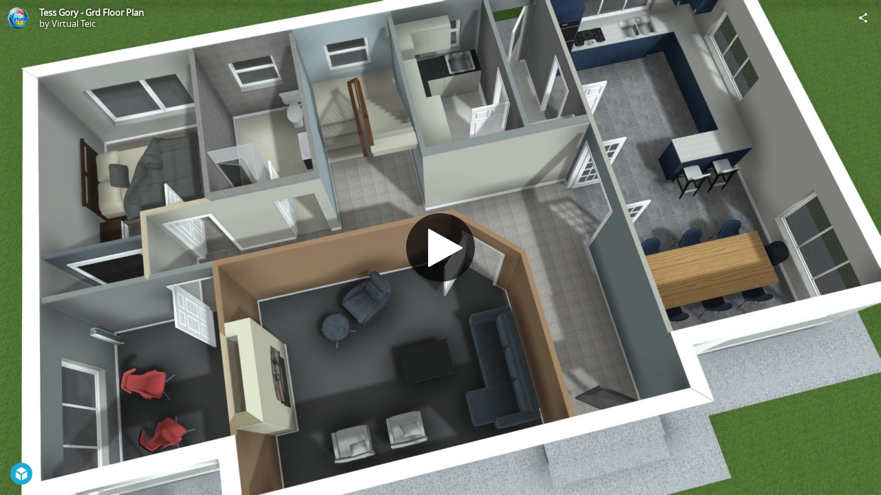

--- FILE ---
content_type: application/javascript
request_url: https://static.sketchfab.com/static/builds/web/dist/7adaba57a36611e3f2b715a719b262e6-v2.js
body_size: 26596
content:
"use strict";(self.webpackChunksketchfab=self.webpackChunksketchfab||[]).push([[4939],{"2jst":(e,t,r)=>{r.d(t,{Z:()=>i});var s=r("WGQk"),a=r("3XAv"),o="";(0,a.Z)()||(0,s.Z)()||(o+="?optimized=1");const i=function(e,t,r){var s="/i/models/"+t;if(e&&(s+="/"+e+o),r&&!window.prefetchedData[s])throw console.error("Missing prefetch "+s),new Error("Missing prefetch "+s);return s}},WGQk:(e,t,r)=>{r.d(t,{Z:()=>a});var s=!1;const a=function(e){return void 0!==e&&(s=e),s}},jQKg:(e,t,r)=>{r.d(t,{L:()=>I,Z:()=>R});var s=r("3MRe"),a=r("NQ1V"),o=r("keQT"),i=r.n(o),n=r("BstM"),l=r("D7W8"),u=r("Yxa5"),c=r("cSHm"),d=r("hrlB"),m=r("WA+4"),g=r("RyS8"),p=r("g/7r"),v=r("zIYZ"),h=r("lrhy"),f=r("JBVY"),b=r("2jst"),w=r("faG0"),y=r("Oyie");const $=["q","cursor"],_=["sortBy"],M=["category","categories"],P=["q","sortBy","cursor"],C=["q","cursor"],O=["q","sortBy","cursor"],A=["q","sortBy","cursor","parent"],k=["q","cursor","parent"],S=["org","fromTime","toTime","sortBy"],Z=["type"],j=["q","sortBy","cursor"];function D(e,t){var r=Object.keys(e);if(Object.getOwnPropertySymbols){var s=Object.getOwnPropertySymbols(e);t&&(s=s.filter((function(t){return Object.getOwnPropertyDescriptor(e,t).enumerable}))),r.push.apply(r,s)}return r}function N(e){for(var t=1;t<arguments.length;t++){var r=null!=arguments[t]?arguments[t]:{};t%2?D(Object(r),!0).forEach((function(t){(0,a.Z)(e,t,r[t])})):Object.getOwnPropertyDescriptors?Object.defineProperties(e,Object.getOwnPropertyDescriptors(r)):D(Object(r)).forEach((function(t){Object.defineProperty(e,t,Object.getOwnPropertyDescriptor(r,t))}))}return e}const U="/i";const T=(e,t,r)=>{r instanceof File||r instanceof Blob?e.append(t,r,r.name):void 0!==r&&e.append(t,r)},E=e=>Object.entries(e).reduce(((e,[t,r])=>(Array.isArray(r)?r.forEach((r=>T(e,t,r))):T(e,t,r),e)),new FormData),x=e=>t=>y.all((0,n.Z)(t,d.Z.apiPageSize).map((t=>e(t)))).then((e=>e.reduce(((e,t)=>N(N({},e),t)),{}))),I=e=>{const t=(0,p.dC)(x((t=>e.get(`${U}/users/me/followings${(0,f.cA)("?",{user_uids:t})}`).then((e=>e.results))))),r=(0,p.dC)(x((t=>e.get(`${U}/users/me/likes${(0,f.cA)("?",{model_uids:t})}`).then((e=>e.results))))),a=(0,p.dC)(x((t=>e.get(`${U}/users/me/upvotes${(0,f.cA)("?",{review_uids:t})}`).then((e=>e.results))))),o=(0,p.dC)(x((t=>e.get(`${U}/users/me/purchases${(0,f.cA)("?",{model_uids:t})}`).then((e=>e.results))))),n=(0,p.dC)(x((t=>e.get(`${U}/collections/subscribed${(0,f.cA)("?",{uid:t})}`).then((e=>e.results))))),u=(0,p.dC)(x((t=>e.get(`${U}/collections/thumbnails${(0,f.cA)("?",{uids:t,count:4})}`)))),d=(0,p.dC)(x((t=>e.get(`${U}/users/thumbnails${(0,f.cA)("?",{uids:t,count:2})}`)))),D=async(t,r={},{allowPrefetching:a=!0}={})=>{let{q:o="",cursor:i=null}=r,n=(0,s.Z)(r,$);return e.get(`${U}/orgs/${t}/search${(0,f.cA)("?",(0,v._p)(N(N({},n),{},{q:o,cursor:i,type:"models"})))}`,{allowPrefetching:a})},T={login:({email:t,password:r,next:s})=>e.post("/login",(0,f.cA)({email:t,password:r,next:s})).then((({result:e})=>e)),signup:({username:t,email:r,password:s,tosVersion:a,newsletterConsent:o})=>e.post(`${U}/users`,(0,v._p)({username:t,email:r,password:s,tosVersion:a,newsletterConsent:o})),logout:()=>e.post("/logout"),resetPassword:t=>e.post("/login/reset-password",E({email:t})),resetPasswordConfirm:(t,r,s)=>e.post(`/login/reset-password-confirm${(0,f.cA)("?",{token:r,uid:s})}`,E(t)),deleteAccount:()=>e.delete(`${U}/users/me`),finalizeConnect:({email:t,password:r,tosConsent:s,newsletterConsent:a})=>e.post("/signup/connect",(0,f.cA)((0,v._p)({email:t,password:r,tosConsent:s,newsletterConsent:a}))),finalizeSignup:({email:t,username:r,tosVersion:s,newsletterConsent:a})=>e.post("/signup/finalize",(0,f.cA)((0,v._p)({email:t,username:r,tosVersion:s,newsletterConsent:a}))),getCurrentUser:({allowPrefetching:t}={})=>e.get(`${U}/users/me`,{allowPrefetching:t}),getCurrentUserFollowings:t,doesCurrentUserFollow:e=>t([e]).then((t=>t[e])),getCurrentUserLikes:r,getCurrentUserUpvotes:a,getCurrentUserPurchases:o,hasCurrentUserPurchased:e=>o([e]).then((t=>t[e])),getCurrentUserSubscriptions:n,hasCurrentUserSubscribed:e=>n([e]).then((t=>t[e])),getCurrentUserReview:t=>e.get(`${U}/users/me/review${(0,f.cA)("?",{model:t})}`),getCurrentUserBillingAddress:()=>e.get(`${U}/users/me/billing`),updateCurrentUserBillingAddress:t=>e.patch(`${U}/users/me/billing`,t),sendSsoLoginMail:t=>e.post(`${U}/users/request-org-login-details`,{email:t}),resendCurrentUserConfirmationCodeEmail:()=>e.post(`${U}/users/me/confirmation-code/reset`),confirmCurrentUser:t=>e.post(`${U}/users/me/confirmation-code/confirm`,t),getUserByName:t=>e.get(`${U}/users/@${t}`),getUserByUID:t=>e.get(`${U}/users/${t}`),getUserSummary:t=>e.get(`${U}/users/${t}/summary`),getUserSuggestions:t=>e.get(`${U}/users/suggestions`+(0,f.cA)("?",(0,v._p)(t))),getUsersThumbnails:d,getUserThumbnails:e=>d([e]).then((t=>t[e]||[])),getUsersAutoComplete:(t,r)=>e.get(`${U}/users/autocomplete${(0,f.cA)("?",r?{q:t,org_uid:r}:{q:t})}`),getPlanDetail:()=>e.get(`${U}/users/me/plan-detail`),cancelPlanSubscription:()=>e.delete(`${U}/users/me/subscriptions`),setUserPlanConsent:()=>e.post(`${U}/users/me/subscriptions`),getSeller:t=>e.get(`${U}/store/sellers/${t}`),becomeASeller:()=>e.post(`${U}/store/sellers`),removeSeller:t=>e.delete(`${U}/store/sellers/${t}`),followUsers:t=>e.post(`${U}/users/follow`,(0,v._p)({userUids:t})),followUser:t=>e.post(`${U}/users/${t}/followers`).then((e=>(c.ZP.invalidate(`${U}/users/me/followings${(0,f.cA)("?",{user_uids:t})}`),e))),unfollowUser:t=>e.delete(`${U}/users/${t}/followers`).then((e=>(c.ZP.invalidate(`${U}/users/me/followings${(0,f.cA)("?",{user_uids:t})}`),e))),isCurrentUserSeller:()=>e.get(`${U}/users/me/is-seller`).then((e=>e.isSeller)),getCurrentUserContext:()=>e.get(`${U}/users/context`),updateCurrentUserAvatar:t=>e.post(`${U}/avatars`,E({imageFile:t})),updateCurrentUserEmail:(t,r)=>e.patch(`${U}/users/me/email`,{email:t,password_confirmation:r}),updateCurrentUserPassword:(t,r)=>e.patch(`${U}/users/me/password`,{password:t,passwordConfirmation:r}),getUserEmailSettings:t=>e.get(`${U}/users/${t}/email_settings`),updateUserEmailSettings:(t,r)=>e.patch(`${U}/users/${t}/email_settings`,r),getUserMemberships:()=>e.get(`${U}/users/me/memberships`),updateUser:(t,r)=>e.patch(`${U}/users/${t}`,r),sendAccountConfirmationMail:({next:t})=>e.get(`${U}/users/email_confirmation${(0,f.cA)("?",{next:t})}`),disconnectSocialAuth:t=>e.post(`/social/disconnect/${t}/`),disconnectSocialAuthOrg:(t,r)=>e.post(`/social/disconnect/${t}/${r}/`),updateUserAllowsRestriced:(t,r)=>e.patch(`${U}/users/${t}`,{allowsRestricted:r}),acceptStoreLicenses:()=>e.post(`${U}/users/me/licenses`),getUserSkills:()=>e.get(`${U}/skills`),getUserSegments:()=>e.get(`${U}/segments`),pollAvatars:(t,r=2e3)=>e.get(`${U}/avatars/${t}`,{allowPrefetching:!1}).then((e=>e&&!(0,l.Z)(e.images)?e:(0,h.gw)(r).then((()=>T.pollAvatars(e.uid))))),getUserLikes:(t,r,s={})=>e.get(`${U}/likes${(0,f.cA)("?",N(N({},s),{},{liked_by:t,sort_by:"-createdAt",cursor:r}))}`),getUserFollowers:(t,r,s={})=>e.get(`${U}/relationships${(0,f.cA)("?",N(N({},s),{},{following:t,cursor:r}))}`),getUserFollowings:(t,r,s={})=>e.get(`${U}/relationships${(0,f.cA)("?",N(N({},s),{},{followed_by:t,cursor:r}))}`),getUserCollections:(t,r,s={})=>e.get(`${U}/collections${(0,f.cA)("?",N(N({},s),{},{user:t,sort_by:"-created_at",cursor:r}))}`),getUserSubscribedCollections:(t,r,s={})=>e.get(`${U}/collections${(0,f.cA)("?",N(N({},s),{},{subscribed_by:t,cursor:r}))}`),getUserModels:(t,r,s={})=>e.get(`${U}/models${(0,f.cA)("?",N(N({},s),{},{user:t,cursor:r}))}`),getCurrentUserModels:(t,r={})=>e.get(`${U}/me/models${(0,f.cA)("?",N(N({},r),{},{cursor:t}))}`),getUserMaterials:(t,r,s={})=>e.get(`${U}/materials${(0,f.cA)("?",N(N({},s),{},{user:t,cursor:r}))}`),getUsernameAvailability:async t=>{const r=(0,f.cA)("?",{username:t});return e.get(`${U}/users/username-availability${r}`).then((e=>e.available))},acceptTos:t=>e.post(`${U}/terms/consent`,(0,v._p)({tosVersion:t})),sendMessage:(t,r)=>e.post(`${U}/messages`,{recipient:t,body:r}),getVerifiedTraderInfos:({userUid:t})=>e.get(`${U}/users/${t}/trader-info}`),getTraderStatus:()=>e.get(`${U}/users/me/trader-status`,{allowPrefetching:!1}),pollTraderStatus:t=>e.retry(1/0,(()=>T.getTraderStatus().then((({status:e})=>"undefined"===t&&["pending","rejected","failed_no_address","failed_phone_not_verified"].includes(e)?e:("undefined"!==t&&"pending"!==t||"submitted"!==e)&&("pending"!==t&&"submitted"!==t||!["rejected","approved","failed_no_address","failed_phone_not_verified"].includes(e))?y.reject(new g.Ms):e))),{interval:2e3}),getTrolleyWidgetUrl:()=>e.get(`${U}/users/me/trader-verification-url`),getModel:(t,r)=>e.get(`${U}/models/${t}`,r),getModelTextures:(t,r)=>e.get((0,b.Z)("textures",t,!1),r),getModelAnimations:(t,r)=>e.get((0,b.Z)("animations",t,!1),r),getModelEnvironments:(t,r)=>e.get((0,b.Z)("environments",t,!1),r),getDopeModelEnvironment:(t,r)=>e.get(`${U}/environments/${t}/dope`,r),getDopeModelEnvironments:(t,r)=>e.get((0,b.Z)("dope_environments",t,!1),r),getModelBackground:(t,r)=>e.get(`${U}/backgrounds/${t}`,r),getModelBackgrounds:(t,r)=>e.get((0,b.Z)("backgrounds",t,!1),r),getModelOptions:(t,r,s)=>r?e.get(`${U}/models/${t}/versions/${r}/options`,s):e.get(`${U}/models/${t}/options`,s),getDoptions:(t,r,s)=>r?e.get(`${U}/models/${t}/versions/${r}/doptions`,s):e.get(`${U}/models/${t}/doptions`,s),postModelPassword:(t,r)=>e.post(`${U}/models/${t}/password`,r),getModelLikes:(t,r)=>e.get(`${U}/likes${(0,f.cA)("?",N({model:t},r))}`),getModelManagement:(t,r)=>e.get(`${U}/models/${t}/management`,r),getModelStatus:(t,{allowPrefetching:r=!1}={})=>e.get(`${U}/models/${t}/status`,{allowPrefetching:r}),getModelSharing:t=>e.get(`${U}/models/${t}/sharing`),getModelCollections:(t,r)=>e.get(`${U}/models/${t}/collections${(0,f.cA)("?",{uid:r})}`),getModelRelatedCollections:t=>e.get(`${U}/models/${t}/related-collections${(0,f.cA)("?",{count:3})}`),getModelRelatedModels:(t,r="",s=6)=>e.get(`${U}/models/${t}/related${(0,f.cA)("?",{count:s,cursor:r})}`),getModelExtraArchive:t=>e.get(`${U}/models/${t}/archives/extra/latest`),getModelRatings:t=>e.get(`${U}/models/${t}/ratings`),getModelFallback:t=>e.get(`${U}/models/${t}/fallback`),getPreviewTask:({allowPrefetching:t}={allowPrefetching:!1})=>e.post("/staff/preview-generator",{allowPrefetching:t}),queuePreviewTask:t=>e.post("/staff/preview-generator/queue",t),updateModelExtraArchive:(t,r,s)=>e.post(`${U}/models/${t}/archives/extra`,E({extraFile:r}),{onUploadProgress:s}),removeModelExtraArchive:t=>e.delete(`${U}/models/${t}/archives/extra/latest`),deleteModel:t=>e.delete(`${U}/models/${t}`),deleteBulkModel:(t,r)=>e.delete(`${U}/orgs/${r}/bulk/models/${t}`),getModelDownload:(t,{allowPrefetching:r}={allowPrefetching:!1})=>e.get(`${U}/models/${t}/download`,{allowPrefetching:r}),getModelDownloadUrl:(t,r="gltf",{allowPrefetching:s}={allowPrefetching:!1})=>e.get(`${U}/archives/latest?archive_type=${r}&model=${t}`,{allowPrefetching:s}),getModelVersions:(t,{allowPrefetching:r=!1}={})=>e.get(`${U}/models/${t}/versions`,{allowPrefetching:r}),getModelComments:(t,r)=>e.get(`${U}/comments${(0,f.cA)("?",N({model:t,count:24,sort_by:"-createdAt"},r))}`),postComment:({body:t,modelUid:r,visibility:s})=>e.post(`${U}/comments`,{body:t,model:r,visibility:s}),deleteComment:t=>e.delete(`${U}/comments/${t}`),getModelReviews:(t,r,a={})=>{let{sortBy:o="-createdAt"}=a,i=(0,s.Z)(a,_);return e.get(`${U}/reviews${(0,f.cA)("?",(0,v._p)(N(N({count:24},i),{},{model:t,offset:r,sortBy:o})))}`)},reprocessModel:(t,r)=>e.post(`${U}/models/${t}/reprocess`,(0,v._p)({autoValidateVersion:r})),duplicateModel:t=>e.post(`${U}/models/${t}/duplicate`),viewModel:(t,r="")=>e.post(`${U}/models/${t}/views`,void 0,N({},r?{headers:{"X-Referer":r}}:{})),likeModel:t=>e.post(`${U}/models/${t}/likes`),unlikeModel:t=>e.delete(`${U}/models/${t}/likes`),canReviewModel:t=>e.get(`${U}/models/${t}/can-review`),upvoteReview:t=>e.post(`${U}/reviews/${t}/upvotes`),downvoteReview:t=>e.delete(`${U}/reviews/${t}/upvotes`),patchModel:(t,r)=>e.patch(`${U}/models/${t}`,r),patchBulkModel:(t,r,s)=>e.patch(`${U}/orgs/${r}/bulk/models/${t}`,s),patchReview:(t,r)=>e.patch(`${U}/reviews/${t}`,r),createReview:t=>e.post(`${U}/reviews`,t),patchAnimation:(t,r)=>e.patch(`${U}/animations/${t}`,r),getModelVersion:(t,r)=>e.get(`${U}/models/${t}/versions/${r}`),acceptVersion:(t,r)=>e.post(`${U}/models/${t}/versions/${r}/validate`),declineVersion:(t,r)=>e.post(`${U}/models/${t}/versions/${r}/reject`),patchModelOptions:(t,r,s)=>e.patch(`${U}/models/${t}/versions/${r}`,s),patchDoptions:(t,r,s)=>e.patch(`${U}/models/${t}/versions/${r}/doptions`,{doptionsData:s}),createThumbnail:({imageFile:t,source:r,modelUid:s})=>e.post(`${U}/thumbnails`,E({imageFile:t,source:r,modelUid:s})),createMaterialThumbnail:({imageFile:t,uid:r})=>e.post(`${U}/materials/${r}/thumbnails`,E({imageFile:t})),createModelTexture:(t,r,s)=>e.post(`${U}/textures`,E({modelUid:t,imageFile:r}),{onDownloadProgress:({loaded:e,total:t})=>s(e,t)}).then((e=>e.uid)),deleteModelTexture:(t,r)=>e.delete(`${U}/models/${t}/textures/${r}`),createModelBackground:(t,r,s)=>e.post(`${U}/backgrounds`,E({modelUid:t,imageFile:r}),{onDownloadProgress:({loaded:e,total:t})=>s(e,t)}).then((e=>e.uid)),deleteModelBackground:(t,r)=>e.delete(`${U}/models/${t}/backgrounds/${r}`),getSuggestionsNewsfeed:t=>e.get(`${U}/models/suggestions${(0,f.cA)("?",t)}`),getNewsfeed:(t,r)=>e.get(`${U}/feeds${(0,f.cA)("?",t)}`,r),getBlogpost:()=>e.poll(`${U}/feeds/blog`),getModelArEnterprise:(t,r)=>e.get(`${U}/archives/ar/${(0,f.cA)("?",{platform:t,model:r})}`),getCurrentUserCollections:(t={},{allowPrefetching:r=!0}={})=>e.get(`${U}/me/collections${(0,f.cA)("?",(0,v._p)(N({},t)))}`,{allowPrefetching:r}),getCollectionByUID:t=>e.get(`${U}/collections/${t}`),getCollectionsThumbnails:u,getCollectionThumbnails:e=>u([e]).then((t=>t[e]||[])),getCollectionSharing:t=>e.get(`${U}/collections/${t}/sharing`),getCollectionModels:(t,r,s={})=>e.get(`${U}/collections/${t}/models${(0,f.cA)("?",N(N({},s),{},{sort_by:"-collectedAt",cursor:r}))}`),getCurrentUserCollectionModels:(t,r,s={})=>e.get(`${U}/me/collections/${t}/models${(0,f.cA)("?",N(N({},s),{},{sort_by:"-collectedAt",cursor:r}))}`),createCollection:({name:t="",models:r=[]}={})=>e.post(`${U}/collections`,{name:t,models:r}),addModelsToCollection:(t,r)=>e.post(`${U}/collections/${t}/models`,{models:r}),removeModelsFromCollection:(t,r)=>e.delete(`${U}/collections/${t}/models`,{models:r}),subscribeToCollection:t=>e.post(`${U}/collections/${t}/subscribe`),unsubscribeFromCollection:t=>e.post(`${U}/collections/${t}/unsubscribe`),getAccessTokens:t=>e.get(`${U}/users/me/tokens${(0,f.cA)("?",{cursor:t})}`),createAccessToken:t=>e.post(`${U}/users/me/tokens`,t),toggleTokenActivity:(t,r)=>e.patch(`${U}/users/me/tokens/${t}`,{isActive:r}),deleteSingleAccessToken:async(t,r)=>{await e.delete(`${U}/users/me/tokens/${t}`),r()},deleteMultipleAccessTokens:async(t,r)=>{const s=[];for(const r of t)try{await e.delete(`${U}/users/me/tokens/${r}`),s.push(r)}catch(e){console.log(`Bulk deletion failed for token ${r}`)}r(s)},payOrder:(t,r)=>e.post(`${U}/store/orders/${t}/pay`,{buyerId:r}),cancelOrder:t=>e.post(`${U}/store/orders/${t}/cancel`),getOrderStatus:t=>e.get(`${U}/store/orders/${t}/status`,{allowPrefetching:!1}),getUserOrders:(t,r,s={})=>e.get(`${U}/store/orders${(0,f.cA)("?",N(N({},s),{},{buyer:t,sort_by:"-createdAt",cursor:r}))}`),getCart:()=>e.get(`${U}/store/cart`),addModelsToCart:t=>e.post(`${U}/store/cart`,{models:t}),removeModelsFromCart:t=>e.delete(`${U}/store/cart`,{models:t}),validateCoupon:(t,r)=>e.post(`${U}/store/coupons/validate`,{coupon:t.toUpperCase(),models:r}),getCartSuggestions:async(t,{count:r}={})=>e.get(`${U}/store/cart/suggestion${(0,f.cA)("?",(0,v._p)({cursor:t,count:r}))}`),getUnseenActivitiesCount:()=>e.get(`${U}/feeds/unseen`,{allowPrefetching:!1}).then((e=>e.count)),seeActivities:()=>e.post(`${U}/feeds/seen`),readActivities:t=>e.post(`${U}/feeds/read`,{uids:t}),searchModels:(t={},{allowPrefetching:r=!0}={})=>{let{category:a,categories:o=[]}=t,i=(0,s.Z)(t,M);return e.get(`${U}/search${(0,f.cA)("?",(0,v._p)(N(N({},i),{},{type:"models",maxFaceCount:i.maxFaceCount&&isFinite(i.maxFaceCount)?i.maxFaceCount:void 0,categories:o.concat(a?[a]:[])})))}`,{allowPrefetching:r})},searchCollections:(t={},{allowPrefetching:r=!0}={})=>e.get(`${U}/search${(0,f.cA)("?",(0,v._p)(N(N({},t),{},{type:"collections"})))}`,{allowPrefetching:r}),searchUsers:(t,{allowPrefetching:r=!0}={})=>e.get(`${U}/search${(0,f.cA)("?",(0,v._p)(N(N({},t),{},{type:"users"})))}`,{allowPrefetching:r}),searchCurrentUserCollections:(t={},{allowPrefetching:r=!0}={})=>e.get(`${U}/me/search${(0,f.cA)("?",(0,v._p)(N(N({},t),{},{type:"collections"})))}`,{allowPrefetching:r}),createOrg:t=>e.post(`${U}/orgs`,t),getPublicOrgByName:t=>e.get(`${U}/orgs/@${t}`),getPrivateOrgByName:t=>e.get(`${U}/users/me/orgs/@${t}`),getOrgModels:(t,r={},{allowPrefetching:s=!0}={})=>e.get(`${U}/orgs/${t}/models${(0,f.cA)("?",(0,v._p)(N({},r)))}`,{allowPrefetching:s}),getOrgBulkModels:(t,r={},{allowPrefetching:s=!0}={})=>e.get(`${U}/orgs/${t}/bulk-models${(0,f.cA)("?",(0,v._p)(N({},r)))}`,{allowPrefetching:s}),getCurrentUserMemberships:(t,r={})=>e.get(`${U}/users/me/memberships${(0,f.cA)("?",N(N({},r),{},{cursor:t}))}`),getCurrentUserOrgMember:t=>e.get(`${U}/orgs/${t}/members/me`),updateOrg:(t,r)=>e.patch(`${U}/orgs/${t}`,r),updateOrgAvatar:(t,r)=>e.post(`${U}/orgs/${t}/avatars`,E({imageFile:r})),searchOrgMembers:async(t,r={},{allowPrefetching:a=!0}={})=>{let{q:o="",sortBy:i="status",cursor:n=null}=r,l=(0,s.Z)(r,P);return e.get(`${U}/orgs/${t}/members${(0,f.cA)("?",(0,v._p)(N(N({},l),{},{q:o,sortBy:i,cursor:n})))}`,{allowPrefetching:a})},searchOrgUploaders:async(t,r={},{allowPrefetching:a=!0}={})=>{let{q:o="",cursor:i=null}=r,n=(0,s.Z)(r,C);return e.get(`${U}/orgs/${t}/members/uploaders${(0,f.cA)("?",(0,v._p)(N(N({},n),{},{q:o,cursor:i,count:10})))}`,{allowPrefetching:a})},searchProjectMembers:async(t,r,a={},{allowPrefetching:o=!0}={})=>{let{q:i="",sortBy:n="status",cursor:l=null}=a,u=(0,s.Z)(a,O);return e.get(`${U}/orgs/${t}/projects/${r}/members${(0,f.cA)("?",(0,v._p)(N(N({},u),{},{q:i,sortBy:n,cursor:l})))}`,{allowPrefetching:o})},searchOrgProjects:async(t,r={},{allowPrefetching:a=!0}={})=>{let{q:o="",sortBy:i="-updatedAt",cursor:n=null,parent:l=null}=r,u=(0,s.Z)(r,A);return e.get(`${U}/orgs/${t}/projects${(0,f.cA)("?",(0,v._p)(N(N({},u),{},{q:o,sortBy:i,cursor:n,parent:l})))}`,{allowPrefetching:a})},getOrgProject:(t,r)=>e.get(`${U}/orgs/${t}/projects/${r}`),addOrgMember:(t,r)=>e.post(`${U}/orgs/${t}/members`,{members:r.map(v._p)}),deleteProject:(t,r)=>e.delete(`${U}/orgs/${t}/projects/${r}`),updateProject:(t,r,s)=>e.patch(`${U}/orgs/${t}/projects/${r}`,{name:s}),updateOrgMember:(t,r,s)=>e.patch(`${U}/orgs/${t}/members/${r}`,s),updateOrgMemberProjects:(t,r,s)=>e.patch(`${U}/orgs/${t}/members/${r}/projects`,(0,v._p)(N({},s))),sendOrgInvite:async(t,r)=>e.post(`${U}/orgs/${t}/members/send-invite`,{member_uids:r}),deleteOrgMember:(t,r)=>e.delete(`${U}/orgs/${t}/members/${r}`),removeFromProject:(t,r,s)=>e.delete(`${U}/orgs/${t}/projects/${r}/members`,(0,v._p)(N({},s))),acceptOrgInvite:(t,r)=>e.post(`${U}/orgs/${t}/accept-invite`,{token:r}),requestOrgSeats:async(t,r)=>e.post(`${U}/orgs/${t}/request-seats`,{requested_seat_count:r}),globalSearchOrgModels:D,gSearchOrgProjects:async(t,r={},{allowPrefetching:a=!0}={})=>{let{q:o="",cursor:i=null,parent:n=null}=r,l=(0,s.Z)(r,k);return e.get(`${U}/orgs/${t}/search${(0,f.cA)("?",(0,v._p)(N(N({},l),{},{q:o,cursor:i,parent:n,type:"projects"})))}`,{allowPrefetching:a})},getAnalytics:async(t,{allowPrefetching:r=!0}={})=>e.get(`${U}/analytics${(0,f.cA)("?",(0,v._p)(N(N({},t),{},{allowPrefetching:r})))}`),getAnalyticsMockedData:async e=>(await(0,h.gw)(1e3),function({fromTime:e,toTime:t}){const r=new Date(e),s=new Date(t),a={views:{total:0,data:[]},impressions:{total:0,data:[]}};let o=Math.floor(3*Math.random()),i=Math.floor(30*Math.random());for(;r<s;){o=Math.max(o+Math.floor(4*Math.random())-2,0);const e=(0,w.i$)(r);a.views.data.push({timestamp:e,value:o}),a.views.total+=o,i=o+Math.floor(Math.random()*(o+1)),a.impressions.data.push({timestamp:e,value:i}),a.impressions.total+=i,r.setHours(r.getHours()+1)}return{results:a}}(e)),getAnalyticsFilters:async function(t){return e.get(`${U}/analytics/filters${(0,f.cA)("?",(0,v._p)(t))}`)},getAnalyticsFiltersMockedData:async function(e){return await(0,h.gw)(1e3),y.resolve({[m.n.country]:["FRANCE","PORTUGAL","SPAIN"],[m.n.referrer]:["www.pikachu.com"]})},getAnalyticsPopularModels:async function(t){return e.get(`${U}/analytics/popular-models${(0,f.cA)("?",(0,v._p)(t))}`)},getAnalyticsPopularModelsMockedData:async function(e){let{org:t,fromTime:r,toTime:a,sortBy:o}=e,i=(0,s.Z)(e,S);const n=await D(t,i);return await(0,h.gw)(1e3),y.resolve({cursors:n.cursors,next:null,previous:null,results:n.results.map((e=>N(N({},e),{},{analytics:{views:9001,impressions:9001}})))})},getAnalyticsMockedTopMetric:async e=>{await(0,h.gw)(1e3);const t={cursors:{next:e.cursor,previous:null},next:null,previous:null},r=N({count:24},e),s=Math.floor((e.toTime-e.fromTime)/1e3),a=(e,t)=>e.views>t.views?-1:1,o=e=>new Array(r.count).fill(void 0).map(((t,r)=>({views:Math.floor(Math.random()*s/2)+Math.ceil(r*Math.random()),impressions:Math.floor(Math.random()*s)-Math.ceil(r*Math.random()),label:e})));return"country"===r.type?y.resolve(N(N({},t),{},{results:o("France").sort(a)})):y.resolve(N(N({},t),{},{results:o("sketchfab.com").sort(a)}))},getAnalyticsTopMetric:async t=>{const{type:r}=t,a=(0,s.Z)(t,Z);return e.get(`/i/analytics/top${(0,f.cA)("?",N(N({},(0,v._p)(a)),{},{aggregate_type:r}))}`)},generatePopularModelAnalyticsCsv:async t=>e.post("/i/analytics/report",(0,v._p)(t)),createProject:async(t,r,s)=>e.post(`${U}/orgs/${t}/projects`,{name:r,parent:s}),addProjectMembers:async(t,r,s)=>e.post(`${U}/orgs/${t}/projects/${r}/members`,(0,v._p)(N({},s))),searchMemberProjects:async(t,r,{q:s="",cursor:a=null}={})=>e.get(`${U}/orgs/${t}/members/${r}/projects${(0,f.cA)("?",{q:s,cursor:a})}`),transferModel:(t,r,s,a,o)=>e.post(`${U}/models/${t}/transfer-to-org`,(0,v._p)({org:r,orgProject:s,visibility:a,password:o})),getAnnotations:t=>e.get(`${U}/models/${t}/hotspots`),getLicenses:(t={})=>e.get(`${U}/licenses${(0,f.cA)("?",t)}`),getCategories:(t={})=>e.get(`${U}/categories`,t),getMarkdownPreview:t=>t.trim()?e.post(`${U}/markdown/preview`,{text:t}):y.resolve({result:""}),revokeApp:t=>e.post("/oauth2/revoke_app/",(0,f.cA)({app_id:t})),getCsrf:()=>e.get(`${U}/csrf`),getArRedirectionUrl:e=>`${document.location.origin}/models/${e}/ar-redirect`,getEnvironmentProcessingStatus:(t,{allowPrefetching:r=!0}={})=>e.get(`${U}/environments/${t}/status`,{allowPrefetching:r}),pollModelExtraFileProcessingStatus:t=>e.retry(1/0,(()=>T.getModelManagement(t,{allowPrefetching:!1}).then((e=>e.extraFile&&["processing","pending"].includes(e.extraFile.status)?y.reject(new g.Ms):e))),{interval:1e4}),getOngoingBanner:()=>e.get(`${U}/banners/ongoing`),getTagSuggestions:()=>e.get(`${U}/users/me/tag_suggestions`),getTagAutocomplete:t=>e.get(`${U}/tags/autocomplete${(0,f.cA)("?",{q:t})}`),getTagOrgAutocomplete:(t,r)=>e.get(`${U}/orgs/${t}/tags/autocomplete${(0,f.cA)("?",{q:r})}`),uploadModel:({modelFile:t,source:r,onUploadProgress:s,org:a,orgProject:o})=>new h.k3(((n,l)=>{const u=i().CancelToken.source();return e.post(`${U}/models`,E({modelFile:t,source:r,isPublished:"false",org:a,orgProject:o}),{onUploadProgress:s,cancelToken:u.token}).then(n,l),()=>u.cancel()})),reuploadModel:({uid:t,name:r,modelFile:s,isPublished:a,source:o,onUploadProgress:n})=>new h.k3(((l,u)=>{const c=i().CancelToken.source();return e.post(`${U}/models/${t}/versions`,E({modelFile:s,source:o,isPublished:`${a}`,name:r}),{onUploadProgress:n,cancelToken:c.token}).then(l,u),()=>c.cancel()})),getMaterial:(t,{allowPrefetching:r=!0}={})=>e.get(`${U}/materials/${t}`,{allowPrefetching:r}),deleteMaterial:t=>e.delete(`${U}/materials/${t}`),createMaterial:t=>e.post(`${U}/materials`,t),patchMaterial:(t,r)=>e.patch(`${U}/materials/${t}`,r),getMaterialChannels:(t,{allowPrefetching:r=!0}={})=>e.get(`${U}/materials/${t}/channels`,{allowPrefetching:r}),getMaterialTextures:(t,{allowPrefetching:r=!0}={})=>e.get(`${U}/materials/${t}/textures`,{allowPrefetching:r}),getMaterialCategories:()=>e.get(`${U}/materials/categories`,{allowPrefetching:!0}),createTexture:(t,r,s)=>e.post(`${U}/materials/${t}/textures`,E({imageFile:r}),{onDownloadProgress:s}),searchMaterials:async(t={},{allowPrefetching:r=!0}={})=>{let{q:a="",sortBy:o="-createdAt",cursor:i=null}=t,n=(0,s.Z)(t,j);return e.get(`${U}/search${(0,f.cA)("?",(0,v._p)(N(N({},n),{},{q:a,sortBy:o,cursor:i,type:"materials"})))}`,{allowPrefetching:r})},acceptMigration:t=>e.post(`${U}/users/me/fab-migration`,t),pollEpicConnection:()=>e.retry(1/0,(()=>T.getCurrentUser({allowPrefetching:!1}).then((e=>e.isConnectedToEpic||y.reject(new g.Ms)))),{interval:2e3})};return T},R=I(u.Z)},TxBr:(e,t,r)=>{r.d(t,{ZP:()=>o});var s=r("k46e");const a=(e,t,{expires:r=31536e6,domain:s="",path:a="/"}={})=>{const o=r instanceof Date?r:new Date(Date.now()+r);return[`${encodeURIComponent(e)}=${encodeURIComponent(t)}`,`expires=${o.toUTCString()}`,...s?[`domain=${s}`]:[],`path=${a}`,"secure"].join(";")};const o={remove:(e,t)=>{document.cookie=a(e,"",(0,s.Z)({},t,{expires:new Date("01/01/1970 00:00+0000")}))},get:function(e,t){let r;try{r=((e=document.cookie)=>e.split(/; */g).reduce(((e,t)=>{const r=t.indexOf("="),s=decodeURIComponent(t.substr(0,r)),a=decodeURIComponent(t.substr(r+1));return e[s]=a,e}),{}))(document.cookie)[e]}catch(e){console.warn("The cookies could not be read, most likely due to sandboxing issues."),r=t}return void 0!==r?r:t},set:(e,t,r)=>{try{document.cookie=a(e,t,r)}catch(e){console.warn("The cookies could not be set, most likely due to sandboxing issues.")}}}},"5hHH":(e,t,r)=>{r.d(t,{Z:()=>u});var s=r("3MRe"),a=r("NQ1V"),o=r("iu9k");const i=["isBack"];function n(e,t){var r=Object.keys(e);if(Object.getOwnPropertySymbols){var s=Object.getOwnPropertySymbols(e);t&&(s=s.filter((function(t){return Object.getOwnPropertyDescriptor(e,t).enumerable}))),r.push.apply(r,s)}return r}function l(e){for(var t=1;t<arguments.length;t++){var r=null!=arguments[t]?arguments[t]:{};t%2?n(Object(r),!0).forEach((function(t){(0,a.Z)(e,t,r[t])})):Object.getOwnPropertyDescriptors?Object.defineProperties(e,Object.getOwnPropertyDescriptors(r)):n(Object(r)).forEach((function(t){Object.defineProperty(e,t,Object.getOwnPropertyDescriptor(r,t))}))}return e}const u=new class{constructor(){(0,a.Z)(this,"listeners",[]),(0,a.Z)(this,"currentUrl",void 0),(0,a.Z)(this,"shouldConfirmNavigation",!1),this.currentUrl=this.getWindowUrl(),window.addEventListener("popstate",(()=>{if(this.confirmNavigation())window.location.hash||(this.hasPrevious()?this.onBack():this.push(this.getWindowUrl(),{force:!0}));else{const e={isBack:!1,previousUrl:this.getWindowUrl()};window.history.pushState(e,"",(0,o.Tg)(this.currentUrl))}})),window.addEventListener("beforeunload",(e=>{this.shouldConfirmNavigation&&(e.returnValue="preventPageReload")}))}callListeners(e,t){let{isBack:r=!1}=t,a=(0,s.Z)(t,i);this.listeners.forEach((t=>t(e,l(l({},a),{},{isBack:r}))))}onBack(){const e=this.currentUrl,t=this.getWindowUrl();this.callListeners(t,l(l({},window.history.state),{},{previousUrl:e,isBack:!0})),this.currentUrl=t}setCurrentUrl(e){this.currentUrl=e}shouldUpdate(e){return this.getWindowUrl()!==e}confirmNavigation(){if(!this.shouldConfirmNavigation)return!0;const e=confirm("This page is asking you to confirm that you want to leave - data you have entered may not be saved.");return e&&this.disableConfirmNavigation(),e}enableConfirmNavigation(){this.shouldConfirmNavigation=!0}disableConfirmNavigation(){this.shouldConfirmNavigation=!1}getWindowUrl(){return window.location.pathname+window.location.search}hasPrevious(){return window.history.length>2}listen(e){this.listeners.push(e);return()=>{this.listeners=this.listeners.filter((t=>t!==e))}}push(e,t={}){if(!(!!t.silent||this.confirmNavigation()))return;if(this.setCurrentUrl(e),!t.force&&!this.shouldUpdate(e))return;const r=l(l({},t),{},{isBack:!1,previousUrl:this.getWindowUrl()});window.history.pushState(r,"",(0,o.Tg)(e)),t.silent||this.callListeners(e,r)}pushRoute(e,t={},r={}){const s=(0,o.HQ)(e,t);s&&this.push(s,r)}replace(e,t={}){if(this.setCurrentUrl(e),!this.shouldUpdate(e))return;const r=l(l({},t),{},{isBack:!1,previousUrl:this.getWindowUrl()});window.history.replaceState(r,"",(0,o.Tg)(e)),t.silent||this.callListeners(e,r)}replaceRoute(e,t={},r={}){const s=(0,o.HQ)(e,t);s&&this.replace(s,r)}back(){this.confirmNavigation()&&window.history.back()}}},Yxa5:(e,t,r)=>{r.d(t,{Z:()=>P,r:()=>M});var s=r("NQ1V"),a=r("3MRe"),o=r("keQT"),i=r.n(o),n=r("cSHm"),l=r("TxBr"),u=r("lrhy"),c=r("RyS8"),d=r("Oyie");const m=["allowPrefetching","headers"],g=["cacheBusting","headers"],p=["cacheBusting","headers"],v=["headers"];function h(e,t){var r=Object.keys(e);if(Object.getOwnPropertySymbols){var s=Object.getOwnPropertySymbols(e);t&&(s=s.filter((function(t){return Object.getOwnPropertyDescriptor(e,t).enumerable}))),r.push.apply(r,s)}return r}function f(e){for(var t=1;t<arguments.length;t++){var r=null!=arguments[t]?arguments[t]:{};t%2?h(Object(r),!0).forEach((function(t){(0,s.Z)(e,t,r[t])})):Object.getOwnPropertyDescriptors?Object.defineProperties(e,Object.getOwnPropertyDescriptors(r)):h(Object(r)).forEach((function(t){Object.defineProperty(e,t,Object.getOwnPropertyDescriptor(r,t))}))}return e}const b="sb_csrftoken",w=e=>e.match(new RegExp(`^(${window.location.origin}|/)`)),y=e=>w(e)?{"X-CsrfToken":l.ZP.get(b)||"skfb-no-token"}:{},$=i().create({headers:{"X-Requested-With":"XMLHttpRequest"}}),_=()=>l.ZP.get(b)?d.resolve():$.get("/i/csrf").then((()=>d.resolve())),M=e=>{const t=e=>e>3e4?e:2*e;return{get:(t,r={})=>{let{allowPrefetching:s=!0,headers:o={}}=r,i=(0,a.Z)(r,m);const n=e.get(t);return s&&n?d.resolve(n):d.resolve($.get(t,f(f({},i),{},{headers:f(f({},y(t)),o)})).then((({data:r})=>(e.register(t,r),r))))},post:async(t,r,s={})=>{let{cacheBusting:o=!0,headers:i={}}=s,n=(0,a.Z)(s,g);return o&&e.invalidate(t),w(t)&&await _(),d.resolve($.post(t,r,f(f({},n),{},{headers:f(f({},y(t)),i)})).then((e=>e.data)))},delete:async(t,r,s={})=>{let{cacheBusting:o=!0,headers:i={}}=s,n=(0,a.Z)(s,p);return o&&e.invalidate(t),w(t)&&await _(),d.resolve($.request(f(f({},n),{},{url:t,data:r,method:"DELETE",headers:f(f({},y(t)),i)})).then((e=>e.data)))},patch:async(t,r,s={})=>{let{headers:o={}}=s,i=(0,a.Z)(s,v);return e.invalidate(t),w(t)&&await _(),d.resolve($.patch(t,r,f(f({},i),{},{headers:f(f({},y(t)),o)})).then((e=>e.data)))},poll:(e,r=t,s=1e3,a)=>u.XD(1/0,(()=>d.resolve($.get(e,{headers:f({},y(e))}).catch((e=>{if(429===e.status)throw new c.Ms;throw e})).then((({status:e,data:t})=>{if(202===e)throw new c.Ms("Resource isn't ready");return t})))),{interval:r,prevInterval:s},a),retry:(e,t,r,s)=>u.XD(e,(()=>t().catch((e=>{if(429===e.status)throw new c.Ms;throw e}))),r,s)}},P=M(n.ZP)},hrlB:(e,t,r)=>{r.d(t,{Z:()=>d});var s=r("NQ1V"),a=r("FqYX"),o=r("45Yh"),i=r("zIYZ");const n={buildMode:"dist",routes:{"categories:detail":"categories/<slug:category>","categories:list":"categories","collections:collection_display":"<username:username>/collections/<slug:collection_slug>-<uid:collection_uid>","collections:collection_display_without_uid":"<username:username>/collections/<slug:collection_slug>","collections:explore_collections":"collections","collections:folder_slug_display_redirect":"<username:username>/folders/<slug:collection_slug>","collections:folder_uid_display_redirect":"<username:username>/folders/<uid:collection_uid>","collections:popular":"collections/popular","comments:dsa_lookup":"tns/models/<uid:model_id>/comments/<uid:comment_uid>","feeds:activity":"feed/activity","feeds:following":"feed","feeds:suggestions":"feed/suggestions","materials:create":"materials/create","materials:create_editor":"materials/create/editor","materials:explore":"materials","materials:properties":"materials/<slug:slug>-<uid:uid>/properties","materials:properties_without_slug":"materials/<uid:uid>/properties","materials:view":"materials/<slug:slug>-<uid:uid>","materials:view_without_slug":"materials/<uid:uid>","models:ai_gallery":"3d-models/ai","models:ar_redirect":"models/<uid:model_id>/ar-redirect","models:compare":"3d-models/<uid:model_id>/compare","models:edit":"models/<uid:model_id>/edit","models:edit_specific_version":"models/<uid:model_id>/versions/<uid:version_uid>/edit","models:embed":"models/<uid:model_id>/embed","models:embed_ar_ios":"models/<uid:model_id>/embed-ar","models:embed_specific_version":"models/<uid:model_id>/versions/<uid:version_uid>/embed","models:explore":"3d-models","models:explore_by_category":"3d-models/categories/<slug:category>","models:new_embed":"models/<uid:model_id>/new-embed","models:new_embed_specific_version":"models/<uid:model_id>/versions/<uid:version_uid>/new-embed","models:playlists_embed":"playlists/embed","models:popular":"3d-models/popular","models:properties":"3d-models/<slug:slug>-<uid:model_id>/properties","models:properties_without_slug":"3d-models/<uid:model_id>/properties","models:review":"models/<uid:model_id>/review","models:staffpicks":"3d-models/staffpicks","models:view":"3d-models/<slug:slug>-<uid:model_id>","models:view_specific_version":"3d-models/<slug:slug>-<uid:model_id>/versions/<uid:version_uid>","models:view_specific_version_without_slug":"3d-models/<uid:model_id>/versions/<uid:version_uid>","models:view_without_slug":"3d-models/<uid:model_id>","orgs:all_models":"orgs/<username:username>/3d-models","orgs:all_models_analytics":"orgs/<username:username>/analytics/3d-models","orgs:all_models_analytics_v2":"orgs/v2/<username:username>/analytics/3d-models","orgs:all_models_v2":"orgs/v2/<username:username>/3d-models","orgs:analytics":"orgs/<username:username>/analytics","orgs:analytics-report":"orgs/<username:username>/analytics/report/<uid:uid>","orgs:analytics_v2":"orgs/v2/<username:username>/analytics","orgs:create":"orgs/create","orgs:home":"orgs/<username:username>","orgs:home_v2":"orgs/v2/<username:username>","orgs:invite":"orgs/<username:username>/invite","orgs:key_metrics":"orgs/<username:username>/analytics/key-metrics","orgs:members":"orgs/<username:username>/members","orgs:members_v2":"orgs/v2/<username:username>/members","orgs:model":"orgs/<username:username>/3d-models/<slug:slug>-<uid:uid>","orgs:model_analytics":"orgs/<username:username>/3d-models/<slug:slug>-<uid:uid>/analytics","orgs:model_analytics_without_slug":"orgs/<username:username>/3d-models/<uid:uid>/analytics","orgs:model_compare":"orgs/<username:username>/3d-models/<uid:uid>/compare","orgs:model_edit":"orgs/<username:username>/models/<uid:uid>/edit","orgs:model_properties":"orgs/<username:username>/3d-models/<slug:slug>-<uid:uid>/properties","orgs:model_properties_without_slug":"orgs/<username:username>/3d-models/<uid:uid>/properties","orgs:model_without_slug":"orgs/<username:username>/3d-models/<uid:uid>","orgs:profile":"orgs/<username:username>/profile","orgs:profile_v2":"orgs/v2/<username:username>/profile","orgs:project":"orgs/<username:username>/projects/<str:slug>-<uid:uid>","orgs:project_manage":"orgs/<username:username>/projects/<str:slug>-<uid:uid>/manage","orgs:project_manage_without_slug":"orgs/<username:username>/projects/<uid:uid>/manage","orgs:project_members":"orgs/<username:username>/projects/<str:slug>-<uid:uid>/members","orgs:project_members_v2":"orgs/v2/<username:username>/projects/<str:slug>-<uid:uid>/members","orgs:project_members_without_slug":"orgs/<username:username>/projects/<uid:uid>/members","orgs:project_v2":"orgs/v2/<username:username>/projects/<str:slug>-<uid:uid>","orgs:project_without_slug":"orgs/<username:username>/projects/<uid:uid>","orgs:search":"orgs/<username:username>/search","orgs:search_v2":"orgs/v2/<username:username>/search","orgs:sso_login":"orgs/<username:username>/login","pages:3d_asset_management":"3d-asset-management","pages:about":"about","pages:advertising":"3d-advertising","pages:animation_redirect":"animation","pages:ar_landing":"augmented-reality","pages:configurator":"3d-configurators","pages:developers":"developers","pages:developers_data":"developers/data-api","pages:developers_download_downloading_models":"developers/download-api/downloading-models","pages:developers_download_downloading_models_javascript":"developers/download-api/downloading-models/javascript","pages:developers_download_guidelines":"developers/download-api/guidelines","pages:developers_download_libraries":"developers/download-api/libraries","pages:developers_exporters":"developers/exporters","pages:developers_page":"developers/<str:section>/<str:page>","pages:developers_section":"developers/<str:section>","pages:developers_support":"developers/support","pages:developers_v1_api_redirect":"developers/data-api/v1","pages:developers_v2_api":"developers/data-api/v2/<str:language>","pages:developers_v3_api":"developers/data-api/v3/<str:language>","pages:discord_redirect":"discord","pages:ecommerce":"3d-ecommerce","pages:education":"education","pages:email_not_confirmed_error":"confirm-email","pages:enterprise":"enterprise","pages:exporters":"exporters","pages:exporters_detail":"exporters/<slug:exporter>","pages:fab_migration":"fab-migration","pages:faq_labs":"faq/labs","pages:features":"features","pages:features_animation":"features/animation","pages:features_download":"features/free-3d-models","pages:features_gltf":"features/gltf","pages:features_pbr":"features/pbr","pages:features_teams_redirect":"features/teams","pages:gltf_redirect":"gltf","pages:html_sitemap_index":"sitemap","pages:html_sitemap_section":"sitemap/<str:section>","pages:html_sitemap_section_detail":"sitemap/<str:section>/<str:cursor>","pages:importers":"importers","pages:index":"","pages:invite_redirect":"invite","pages:labs":"labs","pages:licenses":"licenses","pages:masters_landing":"masters","pages:museums":"museums","pages:oauth2_success":"oauth2/success","pages:offline":"offline","pages:pbr_redirect":"pbr","pages:plans":"plans","pages:press":"press","pages:privacy":"privacy","pages:render_test_viewer":"tests/models/<uid:model_id>/render-test","pages:teams_redirect":"teams","pages:terms":"terms","pages:ue_plugin":"plugins/sketchfab","pages:viewer":"3d-viewer","pages:virtual_reality":"virtual-reality","pages:vr":"vr","pages:vr_browser":"vr-browser","pages:vr_launcher":"vr-launcher","reviews:dsa_lookup":"tns/models/<uid:model_id>/reviews/<uid:review_uid>","search:search":"search","store:cart":"store/cart","store:categories_list":"store/categories","store:checkout":"store/checkout","store:home":"store","store:invoice":"<username:username>/invoices/<uid:uid>","store:invoice_redirect":"<username:username>/invoices","store:search":"store/3d-models","store:search_by_keyword":"store/3d-models/<slug:keyword>","store:user":"<username:username>/store","tags:tag_detail_view":"tags/<slug:tag>","users:api-fab-likes-detail":"fab/likes/<uid:model_id>","users:explore_users":"members","users:explore_users_pro":"members/pros","users:farewell":"farewell","users:onboarding":"signup/onboarding","users:onboarding_step":"signup/onboarding/<slug:usage>/<slug:step>","users:profile_collections":"<username:username>/collections","users:profile_followers":"<username:username>/followers","users:profile_following":"<username:username>/followings","users:profile_likes":"<username:username>/likes","users:profile_materials":"<username:username>/materials","users:profile_models":"<username:username>/models","users:profile_purchases":"<username:username>/purchases","users:profile_sales":"<username:username>/sales","users:profile_subscriptions":"<username:username>/subscriptions","users:profile_summary":"<username:username>","users:profile_uploads":"<username:username>/uploads","users:reset_password":"login/reset-password","users:reset_password_confirm":"login/reset-password-confirm","users:settings_account":"settings/account","users:settings_apps":"settings/apps","users:settings_avatar_redirect":"settings/avatar","users:settings_dotme":"settings/dotme","users:settings_email":"settings/email","users:settings_notifications":"settings/notifications","users:settings_password":"settings/password","users:settings_profile":"settings/profile","users:settings_tokens":"settings/tokens","users:settings_unsubscribe":"settings/unsubscribe","users:signin":"login","users:signin_hololens":"login/hololens","users:signout":"logout","users:signup":"signup","users:signup_connect":"signup/connect","users:signup_email_confirmation":"signup/email-confirmation","users:signup_finalize":"signup/finalize","users:upgrade_welcome":"upgrade/<str:account>/<str:cycle>/welcome"},modelFiletypes:["wrl","obj","3ds","dae","ply","osg2","osgt","osgb","osgx","osgs","gem","rgb","dxf","tgz","osgterrain","zae","stl","osga","osgtgz","3dc","asc","lw","gdal","osg","iv","blend","blend1","fbx","dwf","zip","7z","rar","gz","kmz","wrz","q3d","gltf","glb","iges","igs","abc","las","vox","usd","usdz","usda","usdc"],environmentFiletypes:["hdr","exr"],exportersFiletypes:{"3dslash":"3dslash",blend:"blender",c4d:"cinema4d",craft:"kerbalspaceprogram",fmz:"formz",gh:"grasshopper",ghx:"grasshopper",ic3d:"ironcad",ipt:"inventor",lws:"lightwave",lxo:"modo",ma:"maya",mat:"unity",max:"3dsmax",mb:"maya",prefab:"unity",psd:"photoshop",qb:"qubicle",qef:"qubicle",qmo:"qubicle",s3d:"strata",sbs:"substance",skp:"sketchup",sldprt:"solidworks",spp:"substance",unity:"unity",ztl:"zbrush"},textureFileTypes:["jpg","jpeg","png","tga"],avatarFiletypes:["jpg","jpeg","png"],backgroundFiletypes:["jpg","jpeg","png"],matcapFiletypes:["jpg","jpeg","png","tga"],additionalUploadableFileTypes:["mtl","psd","bin"],soundFiletypes:["mp3"],maxBackgroundFilesize:4194304,maxMatcapFilesize:4194304,maxEnvironmentFilesize:52428800,maxAvatarFilesize:1048576,maxModelFilesizes:{basic:104857600,ent:524288e3,prem:524288e3,pro:209715200},maxHotspotsPerModel:{basic:10,ent:100,prem:50,pro:20},maxSoundFilesize:5242880,maxSoundtracksPerModel:{basic:3,ent:15,prem:10,pro:5},plansPrivateModelLimit:"{{ PLAN_PRIVATE_MODEL_LIMIT }}",plansViewOnlyLimit:{basic:10,ent:-1,prem:200,pro:50},textureMaxFileSize:78643200,cameraConstraintsEditing:{basic:0,ent:1,prem:1,pro:1},oauthRedirectUris:{},usernameMaxLength:30,usernameValidatorTitle:"Letters, numbers, -, _ and . only",usernameEditionCooldownDays:"{{ USERNAME_EDITION_COOLDOWN_DAYS }}",userUsageTypeChoices:{buyer:"buyer",uploader:"uploader",visitor:"visitor"},defaultInternalEmbedOptions:{autostart:!0,internal:!0,tracking:!1,ui_infos:!1,ui_stop:!1,ui_watermark:!1},proPlanTypes:["pro","prem","ent"],planLabels:{basic:"basic",ent:"enterprise",prem:"premium",pro:"pro"},deflatableModelFiletypes:["stl","ply","obj","dae"],minDeflatableFilesize:524288,maxLevenshteinDistance:2,prodHookRestrictedDomains:["sketchfab.com"],competitorDomains:["3dexport.com","3docean.net","3dsquirrel.co.uk","assetstore.unity.com","blendermarket.com","booth.pm","cbr.sh","cgtrader.com","creativemarket.com","cryengine.com","crytek.com","cubebrush.co","daz3d.com","envato.com","etsy.com","evermotion.org","flippednormals.com","gamedev.market","gamedevmarket.net","gum.co","gumroad.com","infinitypbr.com","pinshape.com","pond5.com","renderosity.com","speedtree.com","stock.adobe.com","studioochi.com","turbosquid.com","u3d.as","unity3d.com"],maxExtraArchiveSize:2147483648,apiPageSize:24,internalDomains:[{domain:"2mdn.net",allowSubdomains:!0},{domain:"3dtotal.com",allowSubdomains:!0},{domain:"80.lv",allowSubdomains:!0},{domain:"artstation.com",allowSubdomains:!0},{domain:"blendernation.com",allowSubdomains:!0},{domain:"cgsociety.org",allowSubdomains:!0},{domain:"fatvoxel.com",allowSubdomains:!0},{domain:"guidigo.com",allowSubdomains:!0},{domain:"moddb.com",allowSubdomains:!0},{domain:"nearpod.com",allowSubdomains:!0},{domain:"serving-sys.com",allowSubdomains:!0},{domain:"sketchfab.com",allowSubdomains:!0},{domain:"sketchfab-local.com",allowSubdomains:!0},{domain:"syncsketch.com",allowSubdomains:!0},{domain:"therookies.co",allowSubdomains:!0},{domain:"yeggi.com",allowSubdomains:!0},{domain:"yobi3d.com",allowSubdomains:!0}],hosts:{faq:"https://support.fab.com"},optionsVersion:9,channelNames:{Matcap:["matcap"],Displacement:["displacement"],Opacity:["transparency","transparent","opacity","mask","alpha"],SubsurfaceScattering:["scattering","subsurface"],SubsurfaceTranslucency:["translucency","thickness"],DiffuseColor:["diffuse","albedo","basecolor"],DiffusePBR:["diffuse","albedo","basecolor"],AlbedoPBR:["diffuse","albedo","basecolor"],ClearCoat:["clearcoat"],ClearCoatRoughness:["clearcoat roughness"],ClearCoatNormalMap:["clearcoat normal map"],SpecularColor:["specular","spec","s"],DiffuseIntensity:["ambient occlusion","ao","occlusion","lightmap","diffuseintensity"],SpecularPBR:["specular","spec","s"],MetalnessPBR:["metalness","metallic","metal","m"],GlossinessPBR:["glossiness","glossness","gloss","g","glossy"],RoughnessPBR:["roughness","rough","r"],NormalMap:["normal","nrm","normalmap"],BumpMap:["bump","bumpmap","heightmap"],AOPBR:["ambient occlusion","ao","occlusion","lightmap","diffuseintensity"],EmitColor:["emission","emit","emissive"],CavityPBR:["cavity"],SpecularHardness:["glossiness","glossness","gloss","g","glossy"],SpecularF0:["specularf0","f0"],Inspector:[]},shortcuts:{viewerRendering:{name:"Rendering",shortcuts:[{id:"defaultRenderingMode",name:"Lit: ",description:"Shows default rendering mode",keyCombinations:["1"]},{id:"shadelessRenderingMode",name:"Shadeless: ",description:"Shows shadeless rendering mode",keyCombinations:"2"},{id:"matcapRenderingMode",name:"MatCap: ",description:"Shows matcap rendering mode",keyCombinations:"3"},{id:"toggleWireframe",name:"Wireframe: ",description:"Toggles wireframe visibility",keyCombinations:"5"},{id:"inspector",name:"Inspector: ",keyCombinations:["i"]}]},generalControls:{name:"General",shortcuts:[{id:"fullscreen",name:"Fullscreen: ",keyCombinations:["f"]}]},animationControl:{name:"Animations",shortcuts:[{id:"prevFrame",name:"Previous frame: ",keyCombinations:["b","ctrl+b","shift+b"]},{id:"nextFrame",name:"Next frame: ",keyCombinations:["n","ctrl+n","shift+n"]},{id:"toggleTextEdition",name:"Go to time/frame: ",keyCombinations:["enter"]},{id:"toggleAnimation",name:"Play/Pause: ",keyCombinations:["a","ctrl+a","shift+a"]}]},annotationControl:{name:"Annotations",shortcuts:[{id:"prevAnnotation",name:"Previous: ",keyCombinations:["j","pageup"]},{id:"nextAnnotation",name:"Next: ",keyCombinations:["k","pagedown"]}]},inspectorControl:{name:"Inspector",shortcuts:[{id:"render",name:"Render: ",keyCombinations:["1"]},{id:"materials",name:"Materials: ",keyCombinations:["2"]},{id:"geometry",name:"Geometry: ",keyCombinations:["3"]},{id:"uv",name:"UV: ",keyCombinations:["4"]},{id:"animation",name:"Animation: ",keyCombinations:["6"]}]},sound:{name:"Sound",shortcuts:[{id:"mute",name:"Mute: ",keyCombinations:["m"]}]}},defaultMatcapUid:"35c4d334eded44d8a657f390954a32dd",facebookApiVersion:"v2.10",modelMinPrice:399,modelNameMaxLength:48,reviewsUsageOptions:[{title:"Game development",value:"game"},{title:"Real-Time Rendering",value:"rtr"},{title:"Rendering & Visual FX",value:"vfx"},{title:"Animation/Motion Design",value:"anim"},{title:"VR",value:"vr"},{title:"3D Printing, Maker Projects & DIY",value:"print"},{title:"Architecture / Interior Design",value:"archi"},{title:"Education",value:"edu"},{title:"AR",value:"ar"},{title:"Art",value:"art"},{title:"Other",value:"other"}],fileFormatOptions:[{title:".fbx (Autodesk FBX)",value:"fbx"},{title:".3ds (3ds Max)",value:"3ds"},{title:".max (3ds Max)",value:"max"},{title:".blend (Blender)",value:"blend"},{title:".obj (OBJ wavefront)",value:"obj"},{title:".c4d (Cinema 4D)",value:"c4d"},{title:".mb (Maya)",value:"mb"},{title:".ma (Maya)",value:"ma"},{title:".lwo (LightWave)",value:"lwo"},{title:".lxo (Modo)",value:"lxo"},{title:".skp (SketchUp)",value:"skp"},{title:".stl (Stereolithography)",value:"stl"},{title:".unitypackage (Unity)",value:"unitypackage"},{title:".uasset (Unreal)",value:"uasset"},{title:".dae (Collada)",value:"dae"},{title:".ply (Polygon File Format)",value:"ply"}],storeCartMaxSize:50,countries:[{title:"Afghanistan",value:"AF"},{title:"Åland Islands",value:"AX"},{title:"Albania",value:"AL"},{title:"Algeria",value:"DZ"},{title:"American Samoa",value:"AS"},{title:"Andorra",value:"AD"},{title:"Angola",value:"AO"},{title:"Anguilla",value:"AI"},{title:"Antarctica",value:"AQ"},{title:"Antigua and Barbuda",value:"AG"},{title:"Argentina",value:"AR"},{title:"Armenia",value:"AM"},{title:"Aruba",value:"AW"},{title:"Australia",value:"AU"},{title:"Austria",value:"AT"},{title:"Azerbaijan",value:"AZ"},{title:"Bahamas",value:"BS"},{title:"Bahrain",value:"BH"},{title:"Bangladesh",value:"BD"},{title:"Barbados",value:"BB"},{title:"Belarus",value:"BY"},{title:"Belgium",value:"BE"},{title:"Belize",value:"BZ"},{title:"Benin",value:"BJ"},{title:"Bermuda",value:"BM"},{title:"Bhutan",value:"BT"},{title:"Bolivia, Plurinational State of",value:"BO"},{title:"Bonaire, Sint Eustatius and Saba",value:"BQ"},{title:"Bosnia and Herzegovina",value:"BA"},{title:"Botswana",value:"BW"},{title:"Bouvet Island",value:"BV"},{title:"Brazil",value:"BR"},{title:"British Indian Ocean Territory",value:"IO"},{title:"Brunei Darussalam",value:"BN"},{title:"Bulgaria",value:"BG"},{title:"Burkina Faso",value:"BF"},{title:"Burundi",value:"BI"},{title:"Cambodia",value:"KH"},{title:"Cameroon",value:"CM"},{title:"Canada",value:"CA"},{title:"Cabo Verde",value:"CV"},{title:"Cayman Islands",value:"KY"},{title:"Central African Republic",value:"CF"},{title:"Chad",value:"TD"},{title:"Chile",value:"CL"},{title:"China",value:"CN"},{title:"Christmas Island",value:"CX"},{title:"Cocos (Keeling) Islands",value:"CC"},{title:"Colombia",value:"CO"},{title:"Comoros",value:"KM"},{title:"Congo",value:"CG"},{title:"Congo, Democratic Republic of the",value:"CD"},{title:"Cook Islands",value:"CK"},{title:"Costa Rica",value:"CR"},{title:"Côte d'Ivoire",value:"CI"},{title:"Croatia",value:"HR"},{title:"Cuba",value:"CU"},{title:"Curaçao",value:"CW"},{title:"Cyprus",value:"CY"},{title:"Czechia",value:"CZ"},{title:"Denmark",value:"DK"},{title:"Djibouti",value:"DJ"},{title:"Dominica",value:"DM"},{title:"Dominican Republic",value:"DO"},{title:"Ecuador",value:"EC"},{title:"Egypt",value:"EG"},{title:"El Salvador",value:"SV"},{title:"Equatorial Guinea",value:"GQ"},{title:"Eritrea",value:"ER"},{title:"Estonia",value:"EE"},{title:"Ethiopia",value:"ET"},{title:"Falkland Islands (Malvinas)",value:"FK"},{title:"Faroe Islands",value:"FO"},{title:"Fiji",value:"FJ"},{title:"Finland",value:"FI"},{title:"France",value:"FR"},{title:"French Guiana",value:"GF"},{title:"French Polynesia",value:"PF"},{title:"French Southern Territories",value:"TF"},{title:"Gabon",value:"GA"},{title:"Gambia",value:"GM"},{title:"Georgia",value:"GE"},{title:"Germany",value:"DE"},{title:"Ghana",value:"GH"},{title:"Gibraltar",value:"GI"},{title:"Greece",value:"GR"},{title:"Greenland",value:"GL"},{title:"Grenada",value:"GD"},{title:"Guadeloupe",value:"GP"},{title:"Guam",value:"GU"},{title:"Guatemala",value:"GT"},{title:"Guernsey",value:"GG"},{title:"Guinea",value:"GN"},{title:"Guinea-Bissau",value:"GW"},{title:"Guyana",value:"GY"},{title:"Haiti",value:"HT"},{title:"Heard Island and McDonald Islands",value:"HM"},{title:"Holy See",value:"VA"},{title:"Honduras",value:"HN"},{title:"Hong Kong",value:"HK"},{title:"Hungary",value:"HU"},{title:"Iceland",value:"IS"},{title:"India",value:"IN"},{title:"Indonesia",value:"ID"},{title:"Iran, Islamic Republic of",value:"IR"},{title:"Iraq",value:"IQ"},{title:"Ireland",value:"IE"},{title:"Isle of Man",value:"IM"},{title:"Israel",value:"IL"},{title:"Italy",value:"IT"},{title:"Jamaica",value:"JM"},{title:"Japan",value:"JP"},{title:"Jersey",value:"JE"},{title:"Jordan",value:"JO"},{title:"Kazakhstan",value:"KZ"},{title:"Kenya",value:"KE"},{title:"Kiribati",value:"KI"},{title:"Korea, Democratic People's Republic of",value:"KP"},{title:"Korea, Republic of",value:"KR"},{title:"Kosovo",value:"XK"},{title:"Kuwait",value:"KW"},{title:"Kyrgyzstan",value:"KG"},{title:"Lao People's Democratic Republic",value:"LA"},{title:"Latvia",value:"LV"},{title:"Lebanon",value:"LB"},{title:"Lesotho",value:"LS"},{title:"Liberia",value:"LR"},{title:"Libya",value:"LY"},{title:"Liechtenstein",value:"LI"},{title:"Lithuania",value:"LT"},{title:"Luxembourg",value:"LU"},{title:"Macao",value:"MO"},{title:"North Macedonia",value:"MK"},{title:"Madagascar",value:"MG"},{title:"Malawi",value:"MW"},{title:"Malaysia",value:"MY"},{title:"Maldives",value:"MV"},{title:"Mali",value:"ML"},{title:"Malta",value:"MT"},{title:"Marshall Islands",value:"MH"},{title:"Martinique",value:"MQ"},{title:"Mauritania",value:"MR"},{title:"Mauritius",value:"MU"},{title:"Mayotte",value:"YT"},{title:"Mexico",value:"MX"},{title:"Micronesia, Federated States of",value:"FM"},{title:"Moldova, Republic of",value:"MD"},{title:"Monaco",value:"MC"},{title:"Mongolia",value:"MN"},{title:"Montenegro",value:"ME"},{title:"Montserrat",value:"MS"},{title:"Morocco",value:"MA"},{title:"Mozambique",value:"MZ"},{title:"Myanmar",value:"MM"},{title:"Namibia",value:"NA"},{title:"Nauru",value:"NR"},{title:"Nepal",value:"NP"},{title:"Netherlands",value:"NL"},{title:"New Caledonia",value:"NC"},{title:"New Zealand",value:"NZ"},{title:"Nicaragua",value:"NI"},{title:"Niger",value:"NE"},{title:"Nigeria",value:"NG"},{title:"Niue",value:"NU"},{title:"Norfolk Island",value:"NF"},{title:"Northern Mariana Islands",value:"MP"},{title:"Norway",value:"NO"},{title:"Oman",value:"OM"},{title:"Pakistan",value:"PK"},{title:"Palau",value:"PW"},{title:"Palestine, State of",value:"PS"},{title:"Panama",value:"PA"},{title:"Papua New Guinea",value:"PG"},{title:"Paraguay",value:"PY"},{title:"Peru",value:"PE"},{title:"Philippines",value:"PH"},{title:"Pitcairn",value:"PN"},{title:"Poland",value:"PL"},{title:"Portugal",value:"PT"},{title:"Puerto Rico",value:"PR"},{title:"Qatar",value:"QA"},{title:"Réunion",value:"RE"},{title:"Romania",value:"RO"},{title:"Russian Federation",value:"RU"},{title:"Rwanda",value:"RW"},{title:"Saint Barthélemy",value:"BL"},{title:"Saint Helena, Ascension and Tristan da Cunha",value:"SH"},{title:"Saint Kitts and Nevis",value:"KN"},{title:"Saint Lucia",value:"LC"},{title:"Saint Martin (French part)",value:"MF"},{title:"Saint Pierre and Miquelon",value:"PM"},{title:"Saint Vincent and the Grenadines",value:"VC"},{title:"Samoa",value:"WS"},{title:"San Marino",value:"SM"},{title:"Sao Tome and Principe",value:"ST"},{title:"Saudi Arabia",value:"SA"},{title:"Senegal",value:"SN"},{title:"Serbia",value:"RS"},{title:"Seychelles",value:"SC"},{title:"Sierra Leone",value:"SL"},{title:"Singapore",value:"SG"},{title:"Sint Maarten (Dutch part)",value:"SX"},{title:"Slovakia",value:"SK"},{title:"Slovenia",value:"SI"},{title:"Solomon Islands",value:"SB"},{title:"Somalia",value:"SO"},{title:"South Africa",value:"ZA"},{title:"South Georgia and the South Sandwich Islands",value:"GS"},{title:"South Sudan",value:"SS"},{title:"Spain",value:"ES"},{title:"Sri Lanka",value:"LK"},{title:"Sudan",value:"SD"},{title:"Suriname",value:"SR"},{title:"Svalbard and Jan Mayen",value:"SJ"},{title:"Eswatini",value:"SZ"},{title:"Sweden",value:"SE"},{title:"Switzerland",value:"CH"},{title:"Syrian Arab Republic",value:"SY"},{title:"Taiwan, Province of China",value:"TW"},{title:"Tajikistan",value:"TJ"},{title:"Tanzania, United Republic of",value:"TZ"},{title:"Thailand",value:"TH"},{title:"Timor-Leste",value:"TL"},{title:"Togo",value:"TG"},{title:"Tokelau",value:"TK"},{title:"Tonga",value:"TO"},{title:"Trinidad and Tobago",value:"TT"},{title:"Tunisia",value:"TN"},{title:"Türkiye",value:"TR"},{title:"Turkmenistan",value:"TM"},{title:"Turks and Caicos Islands",value:"TC"},{title:"Tuvalu",value:"TV"},{title:"Uganda",value:"UG"},{title:"Ukraine",value:"UA"},{title:"United Arab Emirates",value:"AE"},{title:"United Kingdom of Great Britain and Northern Ireland",value:"GB"},{title:"United States of America",value:"US"},{title:"United States Minor Outlying Islands",value:"UM"},{title:"Uruguay",value:"UY"},{title:"Uzbekistan",value:"UZ"},{title:"Vanuatu",value:"VU"},{title:"Venezuela, Bolivarian Republic of",value:"VE"},{title:"Viet Nam",value:"VN"},{title:"Virgin Islands, British",value:"VG"},{title:"Virgin Islands, U.S.",value:"VI"},{title:"Wallis and Futuna",value:"WF"},{title:"Western Sahara",value:"EH"},{title:"Yemen",value:"YE"},{title:"Zambia",value:"ZM"},{title:"Zimbabwe",value:"ZW"}],usStates:[{title:"Alabama",value:"AL"},{title:"Alaska",value:"AK"},{title:"Arizona",value:"AZ"},{title:"Arkansas",value:"AR"},{title:"California",value:"CA"},{title:"Colorado",value:"CO"},{title:"Connecticut",value:"CT"},{title:"Delaware",value:"DE"},{title:"Florida",value:"FL"},{title:"Georgia",value:"GA"},{title:"Hawaii",value:"HI"},{title:"Idaho",value:"ID"},{title:"Illinois",value:"IL"},{title:"Indiana",value:"IN"},{title:"Iowa",value:"IA"},{title:"Kansas",value:"KS"},{title:"Kentucky",value:"KY"},{title:"Louisiana",value:"LA"},{title:"Maine",value:"ME"},{title:"Maryland",value:"MD"},{title:"Massachusetts",value:"MA"},{title:"Michigan",value:"MI"},{title:"Minnesota",value:"MN"},{title:"Mississippi",value:"MS"},{title:"Missouri",value:"MO"},{title:"Montana",value:"MT"},{title:"Nebraska",value:"NE"},{title:"Nevada",value:"NV"},{title:"New Hampshire",value:"NH"},{title:"New Jersey",value:"NJ"},{title:"New Mexico",value:"NM"},{title:"New York",value:"NY"},{title:"North Carolina",value:"NC"},{title:"North Dakota",value:"ND"},{title:"Ohio",value:"OH"},{title:"Oklahoma",value:"OK"},{title:"Oregon",value:"OR"},{title:"Pennsylvania",value:"PA"},{title:"Rhode Island",value:"RI"},{title:"South Carolina",value:"SC"},{title:"South Dakota",value:"SD"},{title:"Tennessee",value:"TN"},{title:"Texas",value:"TX"},{title:"Utah",value:"UT"},{title:"Vermont",value:"VT"},{title:"Virginia",value:"VA"},{title:"Washington",value:"WA"},{title:"West Virginia",value:"WV"},{title:"Wisconsin",value:"WI"},{title:"Wyoming",value:"WY"},{title:"District of Columbia",value:"DC"}],orgFolderMaxDepth:3,onetrustCookieCategories:{functional:"C0003",performance:"C0002",targeting:"C0004"},tosVersion:5,tosUpdateVersion:null},l=(0,o.C8)("sketchfab-runtime","json");function u(e,t){var r=Object.keys(e);if(Object.getOwnPropertySymbols){var s=Object.getOwnPropertySymbols(e);t&&(s=s.filter((function(t){return Object.getOwnPropertyDescriptor(e,t).enumerable}))),r.push.apply(r,s)}return r}function c(e){for(var t=1;t<arguments.length;t++){var r=null!=arguments[t]?arguments[t]:{};t%2?u(Object(r),!0).forEach((function(t){(0,s.Z)(e,t,r[t])})):Object.getOwnPropertyDescriptors?Object.defineProperties(e,Object.getOwnPropertyDescriptors(r)):u(Object(r)).forEach((function(t){Object.defineProperty(e,t,Object.getOwnPropertyDescriptor(r,t))}))}return e}const d=(0,o.sk)()?new Proxy({},{get:function(e,t){let r=global.__runtimeSettings;return r||(r={}),(0,i.vM)(r[t])&&(0,i.vM)(n[t])?c(c({},n[t]),r[t]):r[t]||n[t]}}):(0,a.Z)(n,l)},Vnou:(e,t,r)=>{r.d(t,{G:()=>i,Y:()=>o});var s=r("NQ1V");class a{constructor(e){this.value=e,(0,s.Z)(this,"tag","Some")}map(e){return i(e(this.value))}caseOf(e){return e.Some(this.value)}reduce(e,t){return e(t,this.value)}chain(e){return e(this.value)}withDefault(e){return this.value}}const o=new class{constructor(){(0,s.Z)(this,"tag","None")}map(e){return o}caseOf(e){return e.None()}reduce(e,t){return t}chain(e){return o}withDefault(e){return e}},i=e=>new a(e)},"WA+4":(e,t,r)=>{function s(e,t){return null!=e[t]}let a;r.d(t,{n:()=>a,w:()=>s}),function(e){e.country="country",e.referrer="referrer"}(a||(a={}))},xovo:(e,t,r)=>{let s;r.d(t,{Gq:()=>a,JD:()=>s,ad:()=>o,dB:()=>i}),function(e){e[e.PENDING=0]="PENDING",e[e.PROCESSING=1]="PROCESSING",e[e.SUCCEEDED=2]="SUCCEEDED",e[e.FAILED=3]="FAILED"}(s||(s={}));const a=["procedural","hand_painted","scanned"],o=e=>Boolean(e.orgProject);function i(e){return"type"in e}var n;let l;!function(e){e.FREE="free",e.STUDENT="student",e.MONTHLY="month",e.YEARLY="year"}(n||(n={})),function(e){e.PENDING="Pending",e.CONFIRMED="Confirmed",e.REVOKED="Revoked",e.MISCONFIGURED="Misconfigured",e.UNCONFIGURED="Unconfigured"}(l||(l={}))},LLYa:(e,t,r)=>{r.d(t,{$y:()=>x,A4:()=>W,A8:()=>V,CH:()=>I,Ef:()=>n,Eu:()=>B,Gq:()=>O,IL:()=>z,J5:()=>l,Le:()=>R,ON:()=>D,Ov:()=>G,Rn:()=>u,U3:()=>H,Vu:()=>p,Wq:()=>U,a8:()=>k,aI:()=>j,b_:()=>q,cR:()=>P,hv:()=>c,mH:()=>L,m_:()=>d,nR:()=>K,o5:()=>g,pe:()=>F,pr:()=>T,qS:()=>Z,rj:()=>h,s3:()=>C,sx:()=>N,v8:()=>E,wo:()=>S,zL:()=>m,zj:()=>v});var s=r("hrlB"),a=r("xovo"),o=r("Vnou"),i=r("hDfq");const n=({isDeleted:e,downloadType:t="store",isOwned:r,hasPendingOrder:s})=>!e&&"store"===t&&!r&&!s,l=(e,t)=>!e.isAnonymous&&(e.isStaff||e.uid===t),u=(e,t)=>"no"!==t.downloadType||t.management&&"ok"===t.management.downloadStatus&&l(e,t.user.uid),c=e=>["private","protected"].includes(e),d=e=>e.filter(n).reduce(((e,t)=>e+t.price),0),m=(e,t)=>t-t*(e/100),g=(e,t)=>t+t*(e/100),p=e=>e.instance.getBackgroundCollection(),v=e=>e.instance.getEnvironmentCollection(),h=e=>e.instance.getHotspotCollection(),f=(e,t)=>s.Z.maxHotspotsPerModel[t]>=e.hotspot.hotspots.length,b=(e,t)=>s.Z.maxSoundtracksPerModel[t]>=e.sound.soundtracks.length,w=e=>(t,r)=>{if(s.Z.proPlanTypes.includes(r))return!0;if("none"===t.background.enable)return!0;return e.instance.getBackgroundCollection().find((e=>e.get("uid")===t.background.uid)).get("isDefault")},y=e=>(t,r)=>{if(s.Z.proPlanTypes.includes(r))return!0;return e.instance.getEnvironmentCollection().find((e=>e.get("uid")===t.environment.uid)).get("isDefault")},$=e=>(t,r)=>{if(s.Z.proPlanTypes.includes(r))return!0;const{materials:a}=t,o=Object.keys(a).map((e=>a[e].channels.Matcap.texture.uid)),i=e.instance.getMatcapCollection();return!o.some((e=>!1===i.find((t=>t.get("uid")===e)).get("isDefault")))},_=(e,t)=>!!s.Z.proPlanTypes.includes(t)||!e.camera.useCameraConstraints,M=(e,t)=>!!s.Z.proPlanTypes.includes(t)||!c(e.visibility),P=e=>({background:w(e),environment:y(e),matcap:$(e),camera:_,hotspot:f,sound:b,private:M}),C=(e,t,r)=>{let s=[];return Object.keys(r).forEach((a=>{r[a](e,t)||s.push(a)})),s},O=e=>e.license?e.price&&(null==e?void 0:e.price)>0?"store":"free":e.downloadType||"no",A=e=>e.isPublished&&(e=>"no"===O(e)||c(e.visibility))(e)?1:0,k=(e,t)=>A(e)-A(t),S=(e,t)=>!e.org&&!t.org&&k(e,t)<0,Z=(e,t,r)=>!S(e,t)||(0,i.ND)(r),j=e=>"string"==typeof e.htmlDescription,D=e=>void 0!==e.visibility,N=e=>Boolean(e.disabledAt),U=e=>e.replace(/\.[\w+]*$/,"").replace(/([a-z])([A-Z])/g,"$1 $2").replace(/([A-Z][a-z])/g," $1").replace(/(^| )[a-z]/g,(e=>e.toUpperCase())).replace(/ {2,}/g," ").replace(/([[(]) +/g,"$1").replace(/ +([\])])/g,"$1").trim(),T=e=>!["SUCCEEDED","FAILED"].includes(e.status.processing.toUpperCase()),E=e=>!["SUCCEEDED","FAILED"].includes(e.status.processing.toUpperCase()),x=e=>"SUCCEEDED"!==e.status.processing||e.versions&&e.versions.every(E),I=e=>[a.JD.PENDING].includes(e.processingStatus),R=e=>[a.JD.PROCESSING].includes(e.processingStatus),B=e=>{var t;return null===(t=e.versions)||void 0===t?void 0:t.some((e=>["PROCESSING"].includes(e.status.processing)))},F=e=>{var t;return null===(t=e.versions)||void 0===t?void 0:t.some((e=>["PENDING"].includes(e.status.processing)))},L=e=>e.reduce(((e,t)=>e.caseOf({None:()=>(0,o.G)(t),Some:e=>(0,o.G)(new Date(t.createdAt).getTime()>new Date(e.createdAt).getTime()?t:e)})),o.Y),V=e=>(e=>e.org?"ent":void 0)(e)||e.user.account,G=(e,t)=>(0,i.Di)(V(t),e),z=(e,t)=>e.slug?["orgs:model",{username:e.org.username,slug:e.slug,uid:e.uid},t]:["orgs:model_without_slug",{username:e.org.username,uid:e.uid},t],q=(e,t)=>e.slug?["orgs:model_analytics",{username:e.org.username,slug:e.slug,uid:e.uid},t]:["orgs:model_analytics_without_slug",{username:e.org.username,uid:e.uid},t],H=(e,t)=>e.slug?["models:view",{slug:e.slug,model_id:e.uid},t]:["models:view_without_slug",{model_id:e.uid},t],K=(e,t)=>e.org?e.slug?["orgs:model_properties",{username:e.org.username,slug:e.slug,uid:e.uid},t]:["orgs:model_properties_without_slug",{username:e.org.username,uid:e.uid},t]:e.slug?["models:properties",{slug:e.slug,model_id:e.uid},t]:["models:properties_without_slug",{model_id:e.uid},t],W=(e,t)=>{var r;return(t||(e.org?e.orgTags:e.tags)).includes("noai")||!(null!==(r=e.license)&&void 0!==r&&r.isCc)&&e.user.isAiRestricted}},X40V:(e,t,r)=>{r.d(t,{$o:()=>l,AK:()=>m,Lm:()=>c,Nc:()=>u,O9:()=>o.Z,aj:()=>d,c6:()=>p,s7:()=>g});var s=r("EDQa"),a=r("zIYZ"),o=r("oNdp"),i=r("AHX3"),n=r("Mumo");const l={};Object.keys(i.Z).forEach((e=>{l[(e=>{let t=e.replace(/([-_]+[a-z])/gi,(e=>e.toUpperCase())).replace(/-/gi,"");return t.charAt(0).toLowerCase()+t.slice(1)})(e)]=i.Z[e]}));const u=({width:e=window.innerWidth,breakpoint:t})=>e<=parseInt(l[t]),c=(e=window.innerWidth)=>e<=parseInt(l.breakpointXSmall),d=e=>{const[t]=(0,n.Z)();return u({width:t,breakpoint:e})},m=(...e)=>(0,s.Z)(e,(e=>(0,a.vM)(e)?(0,s.Z)(Object.keys(e),(t=>e[t]?[t]:[])):Array.isArray(e)?e:e?[e]:[])).join(" "),g=(e,t,r,s,a=2)=>{if(e/t<r/s){const o=t*r/e+a;return{width:r+a,height:o,x:0,y:-Math.abs(o-s)/2||0}}{const o=e*s/t+a;return{width:o,height:s+a,x:-Math.abs(o-r)/2||0,y:0}}},p=(e,t)=>e[`--${t}`]},RyS8:(e,t,r)=>{r.d(t,{FU:()=>m,KQ:()=>w,Ms:()=>h,Oe:()=>y,S3:()=>b,Vv:()=>_,Wj:()=>v,Yv:()=>c,bL:()=>d,dH:()=>n,p9:()=>f,r:()=>l,ud:()=>u,vQ:()=>g,vd:()=>p,wp:()=>$});var s=r("NQ1V"),a=r("zIYZ");function o(e,t){var r=Object.keys(e);if(Object.getOwnPropertySymbols){var s=Object.getOwnPropertySymbols(e);t&&(s=s.filter((function(t){return Object.getOwnPropertyDescriptor(e,t).enumerable}))),r.push.apply(r,s)}return r}function i(e){for(var t=1;t<arguments.length;t++){var r=null!=arguments[t]?arguments[t]:{};t%2?o(Object(r),!0).forEach((function(t){(0,s.Z)(e,t,r[t])})):Object.getOwnPropertyDescriptors?Object.defineProperties(e,Object.getOwnPropertyDescriptors(r)):o(Object(r)).forEach((function(t){Object.defineProperty(e,t,Object.getOwnPropertyDescriptor(r,t))}))}return e}const n=e=>e.preventSentryReport;class l extends Error{constructor(e,t,r,s,a){super(e),this.feature=t,this.value=r,this.limit=s,this.account=a}}class u extends Error{constructor(e="UserDeclinedError"){super(e),(0,s.Z)(this,"preventSentryReport",!0)}}class c extends Error{constructor(e,t,r){super("UploadSizeLimitReachedError"),this.fileSize=e,this.limit=t,this.account=r}}class d extends Error{constructor(e){super("UnsuportedFormatError"),this.extension=e}}class m extends Error{constructor(e="CancellationError"){super(e)}}class g extends Error{constructor(e="ReviewNotFoundError"){super(e)}}class p extends Error{constructor(e="MaxItemsInCartExceededError"){super(e)}}class v extends Error{constructor(e="LoginError"){super(e)}}class h extends Error{constructor(e="RetryError"){super(e)}}class f extends Error{constructor(e="EmailConfirmationError"){super(e)}}const b=(e,t)=>r=>{if(r instanceof e)return t(r);throw r},w=e=>t=>{if(!(t instanceof e))throw t},y=e=>(0,a.vM)(e)&&(0,a.vM)(e.response)&&(0,a.vM)(e.response.data)&&(0,a.vM)(e.response.data.detail),$=(e,t=!0)=>{var r,s;return null!==(r=e.response.data.detail)&&void 0!==r&&r.__all__?null===(s=e.response.data.detail)||void 0===s?void 0:s.__all__.join(","):Object.entries(e.response.data.detail).map((([e,r])=>t?`${e}: ${r}`:r)).join("\n")},_=(e,t)=>Object.entries(e.response.data.detail).filter((([e])=>t.includes(e))).reduce(((e,[t,r])=>i(i({},e),{},{[t]:r})),{})},"g/7r":(e,t,r)=>{r.d(t,{A2:()=>p,EI:()=>g,J$:()=>m,Qd:()=>b,Rp:()=>v,dC:()=>h,qC:()=>s.qC,sv:()=>f,yR:()=>d});var s=r("U+um"),a=r("Sbzs"),o=r("JNko"),i=r("p7Vz"),n=r("/Ybn"),l=r("xWHa"),u=r("rEmB"),c=r("lrhy");function d(e){return e}function m(e){return(0,a.Z)(e)?e:(0,o.Z)(e)}function g(){}const p=(e,{leading:t=!0}={})=>{let r=!0,s=!0,a=[];return(...o)=>{if(a=o,r&&t)r=!1,e(...a);else{if(!s)return;s=!1,window.requestAnimationFrame((()=>{s=!0,e(...a)}))}}},v=(0,i.Z)(((e,t,r)=>{let s=t;return t=>(s=e(s,t),r(s))})),h=(e,t=50)=>{let r=[];const s=(0,c.HF)((()=>{const t=[...r];return r=[],e(t)}),t);return e=>(r=(0,n.Z)(r.concat(e)),s())},f=e=>{const t=Object.keys(e);return r=>t.reduce(((t,s)=>(t[s]=e[s](r),t)),{})},b=(e,t)=>Object.entries(e).reduce(((e,[r,s])=>Array.isArray(s)?e+(0,l.Z)(s,t[r]).length:(0,u.Z)(s,t[r])?e:e+1),0)},zIYZ:(e,t,r)=>{r.d(t,{Ad:()=>f,Cn:()=>w,Gj:()=>h,Hg:()=>O,Vx:()=>P,_p:()=>$,cM:()=>C,iE:()=>g,m_:()=>p,me:()=>b,vM:()=>_,vg:()=>v,w8:()=>y});var s=r("NQ1V"),a=r("p7Vz"),o=r("wHg8"),i=r("T4DV"),n=r("Sbzs"),l=r("luBU"),u=r("MndH"),c=r("1nxQ");function d(e,t){var r=Object.keys(e);if(Object.getOwnPropertySymbols){var s=Object.getOwnPropertySymbols(e);t&&(s=s.filter((function(t){return Object.getOwnPropertyDescriptor(e,t).enumerable}))),r.push.apply(r,s)}return r}function m(e){for(var t=1;t<arguments.length;t++){var r=null!=arguments[t]?arguments[t]:{};t%2?d(Object(r),!0).forEach((function(t){(0,s.Z)(e,t,r[t])})):Object.getOwnPropertyDescriptors?Object.defineProperties(e,Object.getOwnPropertyDescriptors(r)):d(Object(r)).forEach((function(t){Object.defineProperty(e,t,Object.getOwnPropertyDescriptor(r,t))}))}return e}function g(e,t){return Object.keys(e).reduce(((r,s)=>m(m({},r),t(e[s],s))),{})}function p(e,t){return g(e,((e,r)=>t(e,r)?{[r]:e}:{}))}const v=(0,a.Z)(((e,t)=>t[e]));function h(e){return p(e,(e=>null!=e&&""!==e))}function f(e){return p(e,(e=>null!=e))}function b(e){return p(e,(e=>void 0!==e))}function w(e,t){return function(){return m(m({},e.call(this)),t.call(this))}}function y(e,t){for(var r in e)if(!(r in t)||e[r]!==t[r])return!1;for(var s in t)if(!(s in e)||e[s]!==t[s])return!1;return!0}function $(e){return(0,o.Z)(e,((e,t)=>(0,c.O8)(t)))}const _=e=>(0,i.Z)(e)&&!(0,n.Z)(e)&&!Array.isArray(e),M=e=>(0,n.Z)(e)?void 0:Array.isArray(e)?e.map((e=>M(e))):(0,i.Z)(e)?(0,l.Z)(e,(e=>M(e))):e,P=(e,t,r="obj")=>{if(t&&"function"!=typeof e&&typeof e!=typeof t)throw new Error(`update error: ${r} doesn't match between your updater and your value`);return void 0===t?M(e):(0,n.Z)(e)?e(t):Array.isArray(t)?e.map(((e,s)=>P(e,t[s],`${r}[${s}]`))):_(t)?Object.assign({},t,(0,l.Z)(e,((e,s)=>P(e,t[s],`${r}.${s}`)))):M(e)},C=e=>(...t)=>t.reduce(((t,r)=>0!==e&&_(t)&&_(r)?1===e?m(m({},t),r):m(m({},(0,l.Z)(t,((t,s)=>Object.prototype.hasOwnProperty.call(r,s)?C(e-1)(t,r[s]):t))),(0,l.Z)((0,u.Z)(r,Object.keys(t)),((r,s)=>C(e-1)(t[s],r)))):r),{}),O=(e,t)=>_(e)&&_(t)?m(m({},g(e,((e,r)=>e!==t[r]?{[r]:O(e,t[r])}:{}))),g(t,((t,r)=>t!==e[r]?{[r]:O(e[r],t)}:{}))):t},hDfq:(e,t,r)=>{r.d(t,{Di:()=>l,Jw:()=>c,Mk:()=>g,ND:()=>f,NM:()=>h,WA:()=>v,cI:()=>d,mq:()=>u,w8:()=>i,yH:()=>n});var s=r("hrlB");const a=["pro","prem","ent"],o=["basic",...a];function i(e){return s.Z.planLabels[e]}function n(e,t){return a.indexOf(e)>a.indexOf(t)}function l(e,t){return a.indexOf(e)>=a.indexOf(t)}function u(e,t){return!!e.isStaff||!!a.includes(t)&&a.slice(a.indexOf(t)).includes(e.account)}function c(e){return d(function(e){return o[o.indexOf(e)+1]}(e))}function d(e){return s.Z.planLabels[e]||null}const m=Object.entries(s.Z.maxModelFilesizes).sort((([e,t],[r,s])=>t-s||(n(e,r)?1:-1)));function g(e){for(let[t,r]of m)if(r>e)return t;return"ent"}const p=Math.max(...Object.values(s.Z.maxModelFilesizes));function v(e){return e>p}function h(e){if("basic"===e.account)return!0;if("unlimited"===e.viewOnlyLimit.type)return!1;if(0===e.viewOnlyLimit.remaining)return!0;const t=.25*s.Z.plansViewOnlyLimit[e.account];return e.viewOnlyLimit.remaining<=t}const f=e=>!e.isAnonymous&&("unlimited"===e.viewOnlyLimit.type||e.viewOnlyLimit.remaining>0)},lrhy:(e,t,r)=>{r.d(t,{HF:()=>f,O_:()=>h,Vs:()=>m,XD:()=>p,gw:()=>d,iB:()=>v,k3:()=>c,pJ:()=>l,tI:()=>u,tt:()=>b});var s=r("NQ1V"),a=r("Cgfs"),o=r("RyS8"),i=r("Oyie");let n;const l=function(){var e={},t=new i(((t,r)=>{e.resolve=t,e.reject=r}));return t.resolve=e.resolve,t.reject=e.reject,t.promise=t,t};function u(e){return!!e&&"function"==typeof e.then}n=Symbol.toStringTag;class c{get[n](){return"CancellablePromise"}constructor(e){(0,s.Z)(this,"pointersCount",0),(0,s.Z)(this,"promise",void 0),(0,s.Z)(this,"cancel",void 0);let t=!1;this.cancel=()=>{t=!0},this.promise=new i(((r,s)=>{const a=e(r,s),i=()=>{this.pointersCount--,this.pointersCount||("function"==typeof a&&a(),s(new o.FU))};this.cancel=i,t&&i()}))}static fromPromise(e){return new c(((t,r)=>{let s=!1;return e.then((e=>{s||t(e)}),(e=>{s||r(e)})),()=>{s=!0}}))}then(e,t=(e=>{throw e})){return this.pointersCount++,new c(((r,s)=>{let a=()=>{};return this.promise.then((t=>{const r=e(t);return r instanceof c&&(a=()=>r.cancel()),r}),(e=>{const r=t(e);return r instanceof c&&(a=()=>r.cancel()),r})).then(r,s),()=>a()}))}catch(e){return this.pointersCount++,new c(((t,r)=>{let s=()=>{};return this.promise.catch((t=>{const r=e(t);return r instanceof c&&(s=()=>r.cancel()),r})).then(t,r),()=>s()}))}}function d(e,t){return new i((r=>setTimeout((()=>r(t)),e)))}function m(e,t){const r=c.fromPromise(t);return d(e).then((()=>r.cancel())),r}let g=new Map;function p(e,t,{interval:r=1e3,prevInterval:s=1e3}={},a){return a&&g.has(a)||g.set(a,new c(((a,i)=>{let n=!1;const l=(e,t,{interval:r,prevInterval:s})=>t().catch((a=>{const i="function"==typeof r?r(s):r;if(a instanceof o.Ms&&e>0&&!n)return d(i).then((()=>l(e-1,t,{interval:r,prevInterval:i})));throw a}));return l(e,t,{interval:r,prevInterval:s}).then(a,i),()=>{n=!0}}))),g.get(a)}const v=e=>{let t;return(...r)=>t||(t=e(...r),t.then((e=>(t=void 0,e))).catch((e=>{throw t=void 0,e})))},h=e=>{let t;return(...r)=>(t&&t.cancel(),t=c.fromPromise(e(...r)),t.then((e=>(t=void 0,e))).catch((e=>{throw t=void 0,e})))},f=(e,t)=>{let r=l();const s=(0,a.Z)((t=>{const s=e(...t);r.resolve(s),r=l()}),t),o=(...e)=>(s(e),r);return o.cancel=()=>s.cancel(),o},b=(e,t)=>i.all([d(e),t]).then((([,e])=>e))},FVaT:(e,t,r)=>{r.d(t,{r:()=>i});var s=r("DOBp");const a=e=>e.map((e=>{if(!e)return"";if((0,s.Z)(e))return`${e}`.slice(1).replace(/\/([gmiyus]){0,6}$/,"");if(Array.isArray(e))return a(e).join("");if("string"==typeof e)return e.replace(/[-[\]/{}()*+?.\\^$|]/g,"\\$&");throw new Error(`parseRegExpItems error: unsupported param "${e}" of type "${typeof e}"`)})),o=(e="")=>(t,...r)=>new RegExp(((e,...t)=>e.reduceRight(((e,r,s)=>`${t[s-1]||""}${(e=>e.replace(/\\?\//g,"\\/"))(r)}${e}`),""))(t,...a(r)),e);function i(e,...t){return(e=>"string"==typeof e)(e)?o(e):o()(e,...t)}},iu9k:(e,t,r)=>{r.d(t,{EQ:()=>O,H1:()=>v,HQ:()=>C,KQ:()=>$,Tg:()=>h});var s=r("NQ1V"),a=r("hrlB"),o=r("FVaT"),i=r("JBVY"),n=r("8nmZ");function l(e,t){var r=Object.keys(e);if(Object.getOwnPropertySymbols){var s=Object.getOwnPropertySymbols(e);t&&(s=s.filter((function(t){return Object.getOwnPropertyDescriptor(e,t).enumerable}))),r.push.apply(r,s)}return r}function u(e){for(var t=1;t<arguments.length;t++){var r=null!=arguments[t]?arguments[t]:{};t%2?l(Object(r),!0).forEach((function(t){(0,s.Z)(e,t,r[t])})):Object.getOwnPropertyDescriptors?Object.defineProperties(e,Object.getOwnPropertyDescriptors(r)):l(Object(r)).forEach((function(t){Object.defineProperty(e,t,Object.getOwnPropertyDescriptor(r,t))}))}return e}const c=/[-_a-z0-9]+/,d=/\?[^\s]+/,m=/#[^\s]+/,g=(0,o.r)("i")`(${c}):(${c})`,p=(0,o.r)("gi")`<${g}>`,v={int:/[0-9]+/,str:/[^/]+/,uid:/[a-f0-9]{32}|[a-zA-Z0-9]{24,27}/,username:/[a-zA-Z0-9._-]{2,}/,slug:/[-a-zA-Z0-9_]+/,path:/.+/},h=(0,n.Z)((e=>(e=>!!e.match(/^https?:\/\//))(e)||(e=>"/"===e[0])(e)?e:`/${e}`)),f=(e,t={})=>{const r=e.replace(p,(e=>{const[,,r]=e.match(g);return t[r]||""}));return h(r)},b=e=>e%2,w=e=>{const t=e.split(/<|>/).map(((e,t)=>{if(!b(t))return o.r`${e}`;const[,r]=e.match(g);return o.r`(${v[r]})`}));return o.r`^(?:/)?${t}(?:${d})?(?:${m})?$`},y=e=>e.split(/<|>/).filter(((e,t)=>b(t))).map((e=>{const[,,t]=e.match(g);return t})),$=(e,t)=>{const r=t.match(w(e));if(!r)return null;const s=y(e);return r.slice(1).reduce(((e,t,r)=>u(u({},e),{},{[s[r]]:t})),{})},_=(0,n.Z)((e=>y(a.Z.routes[e]).sort().join(", "))),M=(0,n.Z)(f),P=(0,n.Z)((e=>a.Z.routes[e])),C=(e,t={},r,s)=>{const a=P(e);if(void 0===a)return console.error(`Routing.url error: Named route "${e}" doesn't exist.`),"";const o=_(e),n=(e=>Object.keys(e).sort().join(", "))(t);if(n!==o)return console.error(`\n            Routing.url error: Wrong params for route "${e}".\n            Expected "${o}", but received "${n}".\n        `),"";let l=Object.keys(t).length?f(a,t):M(a);return r&&(l+=(0,i.cA)("?",r)),s&&(l+="#"+s),l},O=(e,t)=>void 0===P(e)?(console.error(`Routing.match error: Named route "${e}" doesn't exist.`),null):$(P(e),t)},TUor:(e,t,r)=>{r.d(t,{$G:()=>w,Bv:()=>s,C4:()=>v,Qh:()=>M,Ri:()=>_,Sy:()=>p,T3:()=>C,Tc:()=>$,Ve:()=>y,ai:()=>f,nr:()=>P,p6:()=>h});var s=r("SHI0"),a=r("yRSS"),o=r.n(a),i=r("xeWB"),n=r.n(i),l=r("CcRV"),u=r.n(l),c=r("oZtH"),d=r.n(c),m=r("lrhy");const g=3600;s.extend(o()),s.extend(n()),s.extend(d()),s.extend(u());s.extend(((e,t)=>{t.prototype.isValid=function(){return!isNaN(this.$s)};const r=t.prototype.format;t.prototype.format=function(...e){return this.isValid()?r.call(this,...e):this.toString()}}));const p=e=>s.utc(e).fromNow();function v(e){const t=s(),r=Math.max(s.utc(e).diff(t,"second"),0);if(Number.isNaN(r))return void console.error(`Invalid date: ${e}, causes NaN`);const a=r%86400,o=a%g,i=o%60;return{days:(r-a)/86400,hours:(a-o)/g,mins:(o-i)/60,secs:i}}const h=(e,t)=>s.utc(e).format(t),f=e=>s.max(s.utc(e).add(30,"day"),s()).format("MMMM Do"),b=[[1e3,"s"],[6e4,"m"],[36e5,"h"],[864e5,"d"],[6048e5,"w"],[24192e5,"m"],[290304e5,"y"]],w=(e,t)=>{const r=t.getTime()-e.getTime();let s;for(const e of b){const t=e[0];(!s||t>s[0]&&Math.floor(r/t)>=1)&&(s=e)}return`${Math.round(r/s[0])}${s[1]}`},y=async(e,t)=>{const r=new Date;await e();const s=(new Date).getTime()-r.getTime();s<t&&await(0,m.gw)(t-s)};function $(e){const t=new Date(e);return t.setUTCHours(0,0,0,0),t}function _(e){const t=new Date(e);return t.setUTCHours(23,59,59,999),t}function M(e){return s.utc(1e3*parseFloat(e)).format("mm:ss")}function P(e){return new Date(Date.UTC(e.getFullYear(),e.getMonth(),1,0,0,1))}function C(e){return new Date(Date.UTC(e.getFullYear(),e.getMonth()+1,0,23,59,59))}},R2Pi:(e,t,r)=>{r.r(t),r.d(t,{default:()=>s});const s=(0,r("K9VK").Z)(window.navigator)},KUFO:(e,t,r)=>{r.d(t,{Z:()=>n});var s=r("sQwH"),a=r("3Z9q"),o=r("X40V"),i=r("SRJ6");const n=({type:e,label:t,leftIcon:r,rightIcon:n,children:l,className:u})=>(0,s.Z)("div",{className:(0,o.AK)(i.Z.view,(0,o.c6)(i.Z,e),u)},void 0,r?(0,s.Z)(a.Fragment,{},void 0,(0,s.Z)("i",{className:(0,o.AK)(i.Z.icon,r.size?(0,o.c6)(i.Z,r.size):"",(0,o.c6)(i.Z,"left"),r.classname,{help:Boolean(r.message)})},void 0,r.message?(0,s.Z)("span",{className:(0,o.AK)("tooltip",i.Z.tooltip,{[`tooltip-${r.messagePosition}`]:!!r.messagePosition})},void 0,r.message):null)):null,(0,s.Z)("div",{className:(0,o.AK)("label",i.Z.label)},void 0," ",t||l),n?(0,s.Z)(a.Fragment,{},void 0,(0,s.Z)("i",{className:(0,o.AK)(i.Z.icon,n.size?(0,o.c6)(i.Z,n.size):"",(0,o.c6)(i.Z,"right"),n.classname,{help:Boolean(n.message)})},void 0,n.message?(0,s.Z)("span",{className:(0,o.AK)("tooltip",i.Z.tooltip,{[`tooltip-${n.messagePosition}`]:!!n.messagePosition})},void 0,n.message):null)):null)},"6tbf":(e,t,r)=>{r.d(t,{Z:()=>i});var s=r("sQwH"),a=(r("3Z9q"),r("X40V")),o=r("A2i4");const i=({thumbnails:e,width:t=500,height:r=9*t/16,deferImages:i=!0,className:n="",alt:l=""})=>(0,s.Z)(o.ZP,{className:(0,a.AK)("card-thumbnail",n),alt:l,images:e,width:t,height:r,deferred:i})},A2i4:(e,t,r)=>{r.d(t,{ZP:()=>$,wP:()=>w});var s=r("sQwH"),a=r("NQ1V"),o=r("3Z9q"),i=r("X40V"),n=r("45Yh"),l=r("R2Pi"),u=r("zIYZ"),c=r("lrhy");function d(e,t){var r=Object.keys(e);if(Object.getOwnPropertySymbols){var s=Object.getOwnPropertySymbols(e);t&&(s=s.filter((function(t){return Object.getOwnPropertyDescriptor(e,t).enumerable}))),r.push.apply(r,s)}return r}function m(e){for(var t=1;t<arguments.length;t++){var r=null!=arguments[t]?arguments[t]:{};t%2?d(Object(r),!0).forEach((function(t){(0,a.Z)(e,t,r[t])})):Object.getOwnPropertyDescriptors?Object.defineProperties(e,Object.getOwnPropertyDescriptors(r)):d(Object(r)).forEach((function(t){Object.defineProperty(e,t,Object.getOwnPropertyDescriptor(r,t))}))}return e}const g=new Map,p=e=>Boolean(!(0,n.sk)()&&e.url&&g.has(e.url)),v=e=>!(0,n.sk)()&&e.url&&g.has(e.url)?g.get(e.url).width:0,h=e=>!(0,n.sk)()&&e.url&&g.has(e.url)?g.get(e.url).height:0,f=(e,t)=>e.width*e.height>=t.width*t.height,b=(e,t,r,s)=>((e,t,r,s)=>{const a=Math.abs(r-e.width),o=Math.abs(r-t.width);return a+Math.abs(s-e.height)<=o+Math.abs(s-t.height)})(e,t,r,s)&&(f(e,{width:r,height:s})||f(e,t))&&!(f(t,e)&&p(t)&&!p(e)),w=(e,t,r)=>e.length?e.reduceRight(((e,s)=>b(s,e,t,r)?s:e),e[0]):{url:"",width:1/0,height:1/0,size:0},y=(e,t,r,s)=>{const a=w(t,r,s),[i,u,d]=((e,t)=>{const[r,s]=o.useState({isLoaded:p(t),width:v(t),height:h(t)});return o.useEffect((()=>{const a=e=>{g.set(t.url,{width:e.width,height:e.height}),s({isLoaded:!0,width:e.width,height:e.height})};r.isLoaded!==p(t)&&s((e=>m(m({},e),{},{isLoaded:p(t)})));let o=new c.k3((()=>{}));if(!r.isLoaded&&t.url){if(l.default.any&&e.current){let r=(0,n.jo)(e.current,(e=>{e&&(o=c.k3.fromPromise((0,n.jF)(t.url)).then((e=>{a(e),r&&r(),r=null})).catch((({target:e})=>{console.error(`Couldn't load ${e.src}`),r&&r(),r=null})))}));return()=>{r&&r()}}o=c.k3.fromPromise((0,n.jF)(t.url)).then((e=>{a(e)})).catch((({target:e})=>console.error(`Couldn't load ${e.src}`)))}return o.cancel()}),[t,r.isLoaded,e]),[r.isLoaded,r.width,r.height]})(e,a);return[a,i,u,d]};const $=function({images:e,alt:t,width:r,height:a,deferred:l=!0,className:c}){const d=o.useRef(null),[m,g]=y(d,Array.isArray(e)?e:(0,u.vM)(e)?e.images:[],r,a),p=l&&!g,v=(0,n.w1)();return o.createElement("div",{ref:d,className:(0,i.AK)("image-container",c,{"--loading":!g,"--cover":v})},(0,s.Z)("div",{style:{paddingTop:a/r*100+"%"}}),v?(0,s.Z)("div",{"data-selenium":"image",className:"image-container__image","aria-label":t,style:{backgroundImage:p?void 0:`url(${m.url})`}}):(0,s.Z)("img",{"data-selenium":"image",className:"image-container__image",alt:t,src:p?void 0:m.url}))}},"N+9a":(e,t,r)=>{r.d(t,{Z:()=>c});var s=r("D4hk"),a=r("3MRe"),o=r("MndH"),i=r("3Z9q"),n=r("5hHH"),l=r("iu9k");const u=["children","disabled"],c=(0,i.forwardRef)(((e,t)=>{let{children:r,disabled:c}=e,d=(0,a.Z)(e,u);const m=c?"#":"href"in d?d.href||"#":(0,l.HQ)(d.to,d.params,d.queryParams,d.hash);return i.createElement("a",(0,s.Z)({ref:t},c?{"aria-disabled":!0,role:"link"}:{},(0,o.Z)(d,["to","params","queryParams","hash"]),{href:m,onClick:e=>{if(c)return;d.onClick&&d.onClick(e);e.ctrlKey||e.metaKey||(e.preventDefault(),e.stopPropagation(),n.Z.push(m))}}),r)}))},"I0q+":(e,t,r)=>{r.d(t,{Z:()=>c});var s=r("D4hk"),a=r("3MRe"),o=r("3Z9q"),i=r("A2i4"),n=r("X40V"),l=r("9bF+");const u=["avatars","size","className","shape"],c=e=>{let{avatars:t,size:r=32,className:c,shape:d}=e,m=(0,a.Z)(e,u);return o.createElement(i.ZP,(0,s.Z)({className:(0,n.AK)(l.Z.view,c,{[l.Z.round]:"round"===d,[l.Z.square]:"square"===d})},m,{images:t,height:r,width:r}))}},tgOb:(e,t,r)=>{r.d(t,{Z:()=>n});var s=r("sQwH"),a=(r("3Z9q"),r("KUFO"));const o=(e,t)=>{if(t)return"inactive";switch(e){case"org":return"sketchfab";case"public":return"active";case"private":return"pending";case"protected":return"error";default:return"inactive"}},i=e=>{switch(e){case"private":return{classname:"fa-regular fa-eye-slash"};case"protected":return{classname:"fa-regular fa-lock-keyhole"};default:return}};function n({visibility:e,disabled:t,className:r}){return(0,s.Z)(a.Z,{type:o(e,t),leftIcon:i(e),className:r},void 0,"public"===e?"public":"org"===e?"This project":"private"===e?"private":"protected"===e?"password":"")}},Mumo:(e,t,r)=>{r.d(t,{Z:()=>a});var s=r("3Z9q");const a=()=>{const[e,t]=(0,s.useState)([window.innerWidth,window.innerHeight]);return(0,s.useEffect)((()=>{const e=()=>t([window.innerWidth,window.innerHeight]);return window.addEventListener("resize",e,{passive:!0}),()=>window.removeEventListener("resize",e,{passive:!0})}),[]),e}},faG0:(e,t,r)=>{r.d(t,{$:()=>h,Ap:()=>N,Bq:()=>E,FR:()=>w,Go:()=>C,Rz:()=>j,SC:()=>P,SP:()=>U,T9:()=>Z,dt:()=>b,i$:()=>O,qV:()=>S,qu:()=>_,yp:()=>D,zF:()=>y});var s=r("3MRe"),a=r("NQ1V"),o=r("sQwH"),i=r("3Z9q"),n=r("WA+4"),l=r("LLYa"),u=r("X40V"),c=r("zIYZ"),d=r("TUor"),m=r("N+9a"),g=r("iGAH");const p=["item","isDisabled","columns","rowConfig"];function v(e,t){var r=Object.keys(e);if(Object.getOwnPropertySymbols){var s=Object.getOwnPropertySymbols(e);t&&(s=s.filter((function(t){return Object.getOwnPropertyDescriptor(e,t).enumerable}))),r.push.apply(r,s)}return r}const h=(e=window.location.href)=>{const t=(0,d.nr)(new Date).getTime(),r=new URL(e),s=new URLSearchParams(r.search),a=Object.values(n.n);let o="",i="";for(const e of a)if(s.has(e)){o=e,i=s.get(e);break}return{initialFromTime:s.has("from_time")?Number.parseInt(s.get("from_time"),10):t,initialToTime:s.has("to_time")?Number.parseInt(s.get("to_time"),10):(new Date).getTime(),initialAggregateType:o,initialAggregateValue:i}},f={country:"Select a country",referrer:"Select a domain"},b=function(e,t){return[{title:f[e],value:"",disabled:!0}].concat(t.map((e=>({title:e,value:e}))))},w=[{title:"None",value:""},{title:"Country",value:n.n.country},{title:"Domain",value:n.n.referrer}],y=[{id:"title",label:"Model",sortable:!1},{id:"uploadDate",label:"Uploaded At",sortable:!1},{id:"uploadedBy",label:"Uploaded By",sortable:!1},{id:"views",sortable:!0},{id:"impressions",sortable:!0}],$=e=>e.org?(0,o.Z)("div",{className:"c-org-model-title-column"},void 0,(0,o.Z)(g.sc,{model:e})):null,_={title:e=>i.createElement($,e),uploadDate:({publishedAt:e})=>(0,o.Z)(g.XO,{date:e}),uploadedBy:({user:e})=>(0,o.Z)(g.A5,{user:e}),views:({analytics:e})=>(0,o.Z)("div",{},void 0,new Intl.NumberFormat("en-US").format(e.views)),impressions:({analytics:e})=>(0,o.Z)("div",{},void 0,new Intl.NumberFormat("en-US").format(e.impressions))},M=({fromTime:e,toTime:t,filterType:r,filterValue:s})=>function(e){for(var t=1;t<arguments.length;t++){var r=null!=arguments[t]?arguments[t]:{};t%2?v(Object(r),!0).forEach((function(t){(0,a.Z)(e,t,r[t])})):Object.getOwnPropertyDescriptors?Object.defineProperties(e,Object.getOwnPropertyDescriptors(r)):v(Object(r)).forEach((function(t){Object.defineProperty(e,t,Object.getOwnPropertyDescriptor(r,t))}))}return e}({fromTime:e,toTime:t},r&&s?{[r]:s}:{}),P=e=>{let{item:t,isDisabled:r,columns:a,rowConfig:i}=e,n=(0,s.Z)(e,p);const[d,g]=(0,l.b_)(t);return(0,o.Z)(m.Z,{className:(0,u.AK)("c-r-table__row","--fitting-row",{"--disabled":r}),"aria-label":`Visit ${t.name} 3D model`,to:d,params:g,queryParams:n?(0,c._p)(M(n)):void 0},t.uid,a.map((e=>(0,o.Z)("div",{className:(0,u.AK)("c-r-table__row-cell",`--${e.id}`)},e.id,i[e.id]?i[e.id](t):null))))},C=e=>{const t={username:e.username};return[{title:"Overview",page:"overview",to:"orgs:analytics",params:t},{title:"Key Metrics",page:"key_metrics",to:"orgs:key_metrics",params:t},{title:"Models",page:"models",to:"orgs:all_models_analytics",params:t}]},O=e=>(0,d.Bv)(e).utc().format("YYYY-MM-DDTHH:mm:ss.SSSZZ"),A=e=>e.map((({timestamp:e,value:t})=>({x:e,y:t}))),k=(e,t)=>[{x:O(new Date(e)),y:0},{x:O(new Date(t)),y:0}];function S(e,t,r){return Object.entries(e).map((([e,{data:s}])=>({name:e,data:s.length?1===s.length?A([...s,{timestamp:O(new Date(r)),value:0}]):A(s):k(t,r)})))}const Z="Number of times the embed is displayed.",j="Number of times the model is loaded, either via autoplay or when the user presses play.",D="Filters are only applied to the chart and the popular model list. They are not applied to Top metrics.",N=([e,t],r)=>(s,{xaxis:a})=>{const o=new Date(a.min);o.setHours(o.getHours()+2);return o>new Date(a.max)?{xaxis:{min:e,max:t}}:(r([new Date(a.min),new Date(a.max)]),{xaxis:{min:a.min,max:a.max}})},U=navigator.language,T={day:"2-digit",month:"2-digit",year:"2-digit",hour12:["en-US","en-CA","en-AU","en-NZ","en-PH"].includes(U),hour:"2-digit",minute:"2-digit"},E=()=>{const e=new Date;e.setUTCHours(5),e.setMinutes(0);const t=new Intl.DateTimeFormat(U,T).formatToParts(new Date(e.toISOString()));let r;return r=t.some((e=>e.value.includes(",")))?(e,t)=>`${e}${t.value}`:(e,t)=>`${e}${t.value}${"year"===t.type?",":""}`,t.reduce(r,"")}},iGAH:(e,t,r)=>{r.d(t,{A5:()=>v,XO:()=>p,ZP:()=>f,sc:()=>g});var s,a=r("sQwH"),o=r("3Z9q"),i=r("6tbf"),n=r("tgOb"),l=r("TUor"),u=r("N+9a"),c=r("I0q+"),d=r("LLYa"),m=r("KUFO");const g=({model:e})=>(0,a.Z)(o.Fragment,{},void 0,(0,a.Z)("div",{className:"c-org-model-title-column__thumbnail"},void 0,(0,a.Z)(i.Z,{alt:`${e.name} 3D Model`,thumbnails:e.thumbnails,width:70,height:40})),(0,a.Z)("div",{className:"c-org-model-title-column__title"},void 0,e.name)),p=({date:e})=>(0,a.Z)("div",{},void 0,e?(0,l.p6)(e,"DD MMM YY"):"No date provided"),v=({user:e})=>(0,a.Z)("div",{className:"c-org-user-column"},void 0,(0,a.Z)(c.Z,{alt:`Avatar of ${e.username}`,deferred:!1,avatars:e.avatars,size:20,className:"c-org-user-column__avatar",shape:"round"}),(0,a.Z)("div",{className:"c-org-user-column__name"},void 0,e.displayName)),h=({orgCommentCount:e})=>(0,a.Z)("div",{className:"c-comments-column"},void 0,s||(s=(0,a.Z)("i",{className:"fa-regular fa-comments"})),(0,a.Z)("span",{},void 0,e)),f={title:e=>{const[t,r]=(0,d.IL)(e);return(0,a.Z)(u.Z,{"aria-label":`Visit ${e.name} 3D model`,to:t,params:r,className:"c-org-model-title-column c-org-model-title-column__link"},void 0,(0,a.Z)(g,{model:e}))},privacy:({visibility:e})=>(0,a.Z)("div",{className:"c-org-model-privacy-column"},void 0,"org"===e?(0,a.Z)(m.Z,{type:"organization",leftIcon:{classname:"fa-regular fa-circle",size:"small"}},void 0,"Organization"):(0,a.Z)(o.Fragment,{},void 0,(0,a.Z)(m.Z,{type:"sketchfab",leftIcon:{classname:"fa-regular fa-circle",size:"small"}},void 0,"Sketchfab"),(0,a.Z)(n.Z,{visibility:e}))),uploadDate:({createdAt:e})=>(0,a.Z)(p,{date:e}),orgCommentCount:h,uploadedBy:e=>(0,a.Z)(v,{user:e.user})}},"3XAv":(e,t,r)=>{r.d(t,{Z:()=>a});var s="undefined"!=typeof global;const a=function(){return s}}}]);
//# sourceMappingURL=7adaba57a36611e3f2b715a719b262e6-v2.js.map